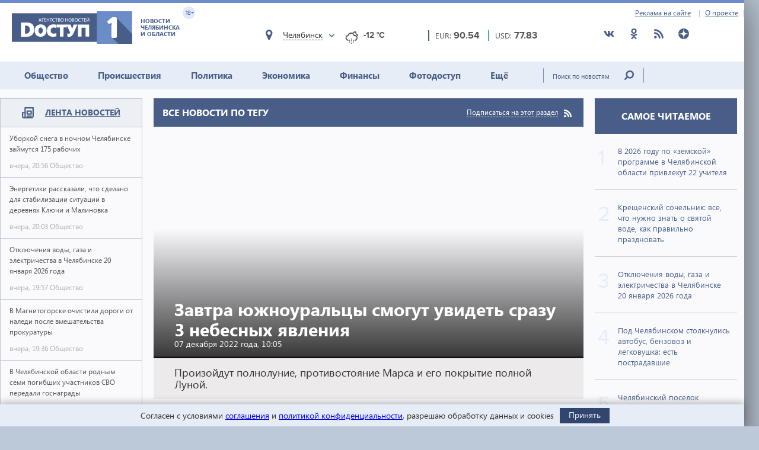

--- FILE ---
content_type: text/html; charset=utf-8
request_url: https://dostup1.ru/tags/%D0%BF%D0%BB%D0%B0%D0%BD%D0%B5%D1%82%D0%B0%D1%80%D0%B8%D0%B9
body_size: 14384
content:
<!DOCTYPE html>

<html lang="ru">
<head>
	<meta charset="utf-8">
	<title>ПЛАНЕТАРИЙ - Все новости по тегу - Доступ</title>
	<meta name="description" content="Оперативные новости Челябинска и Челябинской области. Интервью, комментарии, главные события, лента новостей: политика, экономика, спорт, медицина, происшествия. Видео, фото, инфографика, комментарии" />


	<meta name="viewport" content="width=device-width" />
	<meta name="keywords" content="" />
	<meta name="cmsmagazine" content="58cb5532cee0b8146d9e940d76336573" />
	<link rel="shortcut icon" type="image/x-icon" href="/i/favicon.svg" />
	<link rel="alternate" type="application/rss+xml" title="RSS" href="/rss/" />

	<link rel="stylesheet" href="https://jquery-ui-bootstrap.github.io/jquery-ui-bootstrap/css/custom-theme/jquery-ui-1.10.3.custom.css">
	<link rel="stylesheet" href="/assets/libs/lightbox2/2.10.0/css/lightbox.min.css">
	<link rel="stylesheet" href="/assets/css/style.css?1766423070">

	<script src="https://code.jquery.com/jquery-3.2.1.min.js" integrity="sha256-hwg4gsxgFZhOsEEamdOYGBf13FyQuiTwlAQgxVSNgt4=" crossorigin="anonymous"></script>
	<script src="/assets/js/poll.min.js?1589409920"></script>
			
	<script type="text/javascript">var OA_source = "tags";</script>
	<script type="text/javascript" src="//ox.dostup1.ru/www/delivery/spcjs.php?id=4"></script>
	<script type="text/javascript" src="//vk.com/js/api/openapi.js?79"></script>
	<script src="https://www.google.com/recaptcha/api.js?onload=onloadCallback&render=explicit" async defer></script>
	<script src="https://cdn.adfinity.pro/code/dostup1.ru/adfinity.js" async></script>

	<!-- Yandex.RTB -->
	<script>window.yaContextCb=window.yaContextCb||[]</script>
	<script src="https://yandex.ru/ads/system/context.js" async></script>
	<!-- /Yandex.RTB -->
</head>
<body>
<noindex><div style="display:none; height:0">
	<!--LiveInternet counter--><script type="text/javascript">
	new Image().src = "//counter.yadro.ru/hit?r"+
	escape(document.referrer)+((typeof(screen)=="undefined")?"":
	";s"+screen.width+"*"+screen.height+"*"+(screen.colorDepth?
	screen.colorDepth:screen.pixelDepth))+";u"+escape(document.URL)+
	";h"+escape(document.title.substring(0,150))+
	";"+Math.random();</script><!--/LiveInternet-->
</div></noindex>    <div class="left-screen">
        <div class="top-banner noprint"><script type="text/javascript">OA_show(30);</script></div>
        <header>
            <div class="row-top">
				<div class="header__top">
					<a href="/about/adv/">Реклама на сайте</a>
					<a href="/about/info/">О проекте</a>
					                    
				</div>
			</div>
            
            <div class="row-bottom">
            <a href="/" class="header__logo">
					<img src="/assets/img/main-logo.png" alt="Логотип">
					<dvi class="text">
						Новости Челябинска и области
					</dvi>
					<span class="age">
						18+
					</span>
				</a>
				
				<div class="weather">
                    <div class="weather__city">
						<i class="weather__mark fa-location"></i>
                        <div class="weather__city-current"></div>
						<div class="weather__dropdown">
							<input class="weather__dropdown-filter" type="text" placeholder="Найти&hellip;">
						</div>
                    </div>
                    <div class="weather__forecast">
                        <span class="weather__forecast-icon"></span>
                        <span class="weather__forecast-temperature"></span>
                    </div>
				</div>
          
                <div class="courses">
					<div class="eur">
						<div class="row">
							<span class="name">EUR: </span>
							<span class="value"></span>							
						</div>
						
					</div>
					<div class="usd">
						<div class="row">
							<span class="name">USD: </span>
							<span class="value"></span>							
						</div>
						
					</div>
				</div> <!-- courses -->
                
                <div class="soc">
					<ul>
						<li><a href="https://vk.com/dostup1" target="_blank" rel="nofollow"><svg class="header__icon"><use xlink:href="/assets/svg/sprite.svg#vkontakte"></use></svg></a></li>
						<li><a href="https://www.odnoklassniki.ru/dostup1" target="_blank" rel="nofollow"><svg class="header__icon"><use xlink:href="/assets/svg/sprite.svg#odnoklassniki"></use></svg></a></li>
						<li><a href="/rss/" target="_blank"><svg class="header__icon"><use xlink:href="/assets/svg/sprite.svg#rss"></use></svg></a></li>
						<li><a href="https://zen.yandex.ru/dostup1.ru" target="_blank" rel="nofollow"><svg class="header__icon"><use xlink:href="/assets/svg/sprite.svg#yandex-zen-round"></use></svg></a></li>
					</ul>
				</div>
                
            </div> <!-- row-bottom -->
            
            
            <div class="header-menu">
				<ul class="header-menu__nav">
                                            <li class="nav__item ">
							<a href="/society/">Общество</a>
							                        </li>
                                            <li class="nav__item ">
							<a href="/accident/">Происшествия</a>
							                        </li>
                                            <li class="nav__item ">
							<a href="/politics/">Политика</a>
							                        </li>
                                            <li class="nav__item ">
							<a href="/economics/">Экономика</a>
							                        </li>
                                            <li class="nav__item ">
							<a href="/finance/">Финансы</a>
							                        </li>
                                            <li class="nav__item ">
							<a href="/photo/">Фотодоступ</a>
							                        </li>
                                            <li class="nav__item ">
							<a href="/medicine/">Ещё</a>
															<ul class="sub-menu">
																		<li><a href="/medicine/">Медицина</a></li>
																		<li><a href="/interview/">Интервью</a></li>
																		
								</ul>
							                        </li>
                    				</ul>
				<form action="/search/" method="get">
					<input type="text" name="text" placeholder="Поиск по новостям" class="text">
					<input type="submit" value="" class="btn">
				</form>
                
			</div> <!-- header menu -->
            
        </header>

<main class="page">
<div class="main-container">
<div class="main-content">

<section class="left-feed">    
    <div class="title">
        <img src="/assets/svg/feed-i.svg" alt="">
        <span><a href="/archive/2026/01/20/">Лента новостей</a></span>
    </div>
    <div class="content"><a href="/society/Uborkoy-snega-v-nochnom-Chelyabinske-zaymutsya-175-rabochih_200834.html" class="feed__item">
    <span class="name"> Уборкой снега в ночном Челябинске займутся 175 рабочих 
            </span>
    <div class="date">
        <span class="time">вчера, 20:56</span>
        <span class="categoty">Общество</span>
    </div>
</a>
                            
<a href="/society/Energetiki-rasskazali-chto-sdelano-dlya-stabilizatsii-situatsii-v-derevnyah-Klyuchi-i-Malinovka_200833.html" class="feed__item">
    <span class="name"> Энергетики рассказали, что сделано для стабилизации ситуации в деревнях Ключи и Малиновка 
            </span>
    <div class="date">
        <span class="time">вчера, 20:03</span>
        <span class="categoty">Общество</span>
    </div>
</a>
                            
<a href="/society/Otklyucheniya-vody-gaza-i-elektrichestva-v-Chelyabinske-20-yanvarya-2026-goda_200832.html" class="feed__item">
    <span class="name"> Отключения воды, газа и электричества в Челябинске 20 января 2026 года 
            </span>
    <div class="date">
        <span class="time">вчера, 19:57</span>
        <span class="categoty">Общество</span>
    </div>
</a>
                            
<div class="zone_54 banner_inactive noprint">
    <script type="text/javascript">OA_show(54);</script><script>$(document).ready(function() { checkZone( "54" );  });</script></div>
<a href="/society/V-Magnitogorske-ochistili-dorogi-ot-naledi-posle-vmeshatelstva-prokuratury_200831.html" class="feed__item">
    <span class="name"> В Магнитогорске очистили дороги от наледи после вмешательства прокуратуры 
            </span>
    <div class="date">
        <span class="time">вчера, 19:36</span>
        <span class="categoty">Общество</span>
    </div>
</a>
                            
<a href="/society/V-Chelyabinskoy-oblasti-rodnym-semipogibshih-uchastnikov-SVO-peredali-gosnagrady_200830.html" class="feed__item">
    <span class="name"> В Челябинской области родным семи погибших участников СВО передали госнаграды 
            </span>
    <div class="date">
        <span class="time">вчера, 18:58</span>
        <span class="categoty">Общество</span>
    </div>
</a>
                            
<a href="/society/Bolee-140-tys-litrov-palenogo-alkogolya-izyali-na-Yuzhnom-Urale-v-2025-godu_200829.html" class="feed__item">
    <span class="name"> Более 140 тыс. литров паленого алкоголя изъяли на Южном Урале в 2025 году 
            </span>
    <div class="date">
        <span class="time">вчера, 18:56</span>
        <span class="categoty">Общество</span>
    </div>
</a>
                            
<a href="/society/V-Chelyabinskoy-oblasti-startovala-zimnyaya-perepis-dikih-zhivotnyh_200828.html" class="feed__item">
    <span class="name"> В Челябинской области стартовала зимняя «перепись» диких животных 
            </span>
    <div class="date">
        <span class="time">вчера, 18:51</span>
        <span class="categoty">Общество</span>
    </div>
</a>
                            
<a href="/society/Lishennyy-prav-za-pyanuyu-ezdu-chelyabinets-vnov-popalsya-netrezvym_200823.html" class="feed__item">
    <span class="name"> Лишенный прав за пьяную езду челябинец вновь попался нетрезвым 
            </span>
    <div class="date">
        <span class="time">вчера, 18:24</span>
        <span class="categoty">Общество</span>
    </div>
</a>
                            
<a href="/accident/Minzdrav-Yuzhnogo-Urala-rasskazal-o-sostoyanii-postradavshih-v-DTP-s-uchastiem-avtobusa_200817.html" class="feed__item">
    <span class="name"> Минздрав Южного Урала рассказал о состоянии пострадавших в ДТП с участием автобуса 
            </span>
    <div class="date">
        <span class="time">вчера, 17:28</span>
        <span class="categoty">Происшествия</span>
    </div>
</a>
                            
<a href="/society/Ex-direktor-hokkeynoy-shkoly-Chelyabinska-osuzhden-za-poddelnyy-diplom_200816.html" class="feed__item">
    <span class="name"> Экс-директор хоккейной школы Челябинска осужден за поддельный диплом 
            </span>
    <div class="date">
        <span class="time">вчера, 17:15</span>
        <span class="categoty">Общество</span>
    </div>
</a>
                            
<a href="/society/Probki-v-Chelyabinske-dostigli-8-ballov-iz-za-prodolzhitelnogo-snegopada_200815.html" class="feed__item">
    <span class="name"> Пробки в Челябинске достигли 8 баллов из-за продолжительного снегопада 
            </span>
    <div class="date">
        <span class="time">вчера, 17:03</span>
        <span class="categoty">Общество</span>
    </div>
</a>
                            
<a href="/society/Chelyabinskiy-poselok-Churilovo-na-sutki-ostanetsya-bez-vody_200814.html" class="feed__item">
    <span class="name"> Челябинский поселок Чурилово на сутки останется без воды 
            </span>
    <div class="date">
        <span class="time">вчера, 16:55</span>
        <span class="categoty">Общество</span>
    </div>
</a>
                            
<a href="/society/Zhitelnitsu-Chelyabinskoy-oblasti-osudyat-za-DTP-kotoroe-ustroil-ee-11-letniy-syn_200813.html" class="feed__item">
    <span class="name"> Жительницу Челябинской области осудят за ДТП, которое устроил ее 11-летний сын 
            </span>
    <div class="date">
        <span class="time">вчера, 16:49</span>
        <span class="categoty">Общество</span>
    </div>
</a>
                            
<a href="/economics/Dva-investora-poluchili-status-pervyh-rezidentov-OEZ-Yuzhnouralskaya_200812.html" class="feed__item">
    <span class="name"> Два инвестора получили статус первых резидентов ОЭЗ «Южноуральская» 
            </span>
    <div class="date">
        <span class="time">вчера, 16:33</span>
        <span class="categoty">Экономика</span>
    </div>
</a>
                            
<a href="/society/Metallurg-vyrval-pobedu-u-Amura-i-prodlil-pobednuyu-seriyu-do-8-matchey_200811.html" class="feed__item">
    <span class="name"> «Металлург» вырвал победу у «Амура» и продлил победную серию до 8 матчей 
            </span>
    <div class="date">
        <span class="time">вчера, 16:23</span>
        <span class="categoty">Общество</span>
    </div>
</a>
                            
<a href="/society/Na-105-m-godu-ushla-iz-zhizni-stareyshaya-zhitelnitsa-Chelyabinskoy-oblasti_200809.html" class="feed__item">
    <span class="name"> На 105-м году ушла из жизни старейшая жительница Челябинской области 
            </span>
    <div class="date">
        <span class="time">вчера, 16:03</span>
        <span class="categoty">Общество</span>
    </div>
</a>
                            
<a href="/society/Molodoy-zhitel-Chelyabinskoy-oblasti-zaderzhan-za-prizyvy-k-terrorizmu_200808.html" class="feed__item">
    <span class="name"> Молодой житель Челябинской области задержан за призывы к терроризму 
        <span class="b-icon b-icon_video"></span>    </span>
    <div class="date">
        <span class="time">вчера, 15:53</span>
        <span class="categoty">Общество</span>
    </div>
</a>
                            
<a href="/society/Sud-zanovo-rassmotrit-delo-zhitelya-Chelyabinska-kupivshego-neispravnyy-avtomobil-za-6-mln_200807.html" class="feed__item">
    <span class="name"> Суд заново рассмотрит дело жителя Челябинска, купившего неисправный автомобиль за 6 млн 
            </span>
    <div class="date">
        <span class="time">вчера, 15:43</span>
        <span class="categoty">Общество</span>
    </div>
</a>
                            
<a href="/society/Posle-kommunalnoy-avarii-s-postradavshim-v-Chelyabinske-zaveli-ugolovnoe-delo_200806.html" class="feed__item">
    <span class="name"> После коммунальной аварии с пострадавшим в Челябинске завели уголовное дело 
            </span>
    <div class="date">
        <span class="time">вчера, 15:34</span>
        <span class="categoty">Общество</span>
    </div>
</a>
                            
<a href="/society/Rezhim-chernogo-neba-v-Chelyabinskoy-oblasti-prodlen-do-kontsa-rabochey-nedeli_200805.html" class="feed__item">
    <span class="name"><span style="color:red">ВНИМАНИЕ.</span> Режим «черного неба» в Челябинской области продлен до конца рабочей недели 
            </span>
    <div class="date">
        <span class="time">вчера, 15:27</span>
        <span class="categoty">Общество</span>
    </div>
</a>
                            
<a href="/society/V-Chelyabinskoy-oblasti-v-2025-m-prinyato-svyshe-12-tys-resheniy-o-vydvorenii-nelegalov_200804.html" class="feed__item">
    <span class="name"> В Челябинской области в 2025-м принято свыше 1,2 тыс. решений о выдворении нелегалов 
            </span>
    <div class="date">
        <span class="time">вчера, 15:19</span>
        <span class="categoty">Общество</span>
    </div>
</a>
                            
<a href="/accident/Chelyabinskaya-pensionerka-edva-ne-lishilas-25-mln-uchastvuya-v-sekretnom-rassledovanii_200803.html" class="feed__item">
    <span class="name"> Челябинская пенсионерка едва не лишилась 2,5 млн, участвуя в «секретном расследовании» 
            </span>
    <div class="date">
        <span class="time">вчера, 15:12</span>
        <span class="categoty">Происшествия</span>
    </div>
</a>
                            
<a href="/society/Chelyabinskaya-GAI-initsiirovala-proverku-perevozchika-po-marshrutu--22_200802.html" class="feed__item">
    <span class="name"> Челябинская ГАИ инициировала проверку перевозчика по маршруту № 22 
            </span>
    <div class="date">
        <span class="time">вчера, 14:57</span>
        <span class="categoty">Общество</span>
    </div>
</a>
                            
<a href="/society/Treskuchie-kreschenskie-morozy-nagryanut-v-Chelyabinskuyu-oblast_200801.html" class="feed__item">
    <span class="name"> Трескучие крещенские морозы нагрянут в Челябинскую область 
            </span>
    <div class="date">
        <span class="time">вчера, 14:42</span>
        <span class="categoty">Общество</span>
    </div>
</a>
                            
<a href="/society/Ugolovnoe-delo-zaveli-v-Chelyabinskoy-oblasti-posle-DTP-s-14-postradavshimi_200800.html" class="feed__item">
    <span class="name"> Уголовное дело завели в Челябинской области после ДТП с 14 пострадавшими 
            </span>
    <div class="date">
        <span class="time">вчера, 14:24</span>
        <span class="categoty">Общество</span>
    </div>
</a>
                            
<a href="/society/Troe-detey-est-v-spiske-iz-14-postradavshih-v-DTP-s-avtobusom-v-Chelyabinskoy-oblasti_200799.html" class="feed__item">
    <span class="name"> Трое детей есть в списке из 14 пострадавших в ДТП с автобусом в Челябинской области 
        <span class="b-icon b-icon_video"></span>    </span>
    <div class="date">
        <span class="time">вчера, 14:21</span>
        <span class="categoty">Общество</span>
    </div>
</a>
                            
<a href="/accident/Po-krayney-mere-14-chelovek-postradali-v-DTP-s-uchastiem-avtobusa-pod-Chelyabinskom_200798.html" class="feed__item">
    <span class="name"> По крайней мере 14 человек пострадали в ДТП с участием автобуса под Челябинском 
            </span>
    <div class="date">
        <span class="time">вчера, 14:04</span>
        <span class="categoty">Происшествия</span>
    </div>
</a>
                            
<a href="/economics/Chelyabinskuyu-kompaniyu-na-dva-goda-vnesli-v-chernyy-spisok-antimonopolnoy-sluzhby_200797.html" class="feed__item">
    <span class="name"> Челябинскую компанию на два года внесли в «черный список» антимонопольной службы 
            </span>
    <div class="date">
        <span class="time">вчера, 13:52</span>
        <span class="categoty">Экономика</span>
    </div>
</a>
                            
<a href="/society/Irina-Texler-trogatelno-pozdravila-supruga-s-dnem-rozhdeniya_200796.html" class="feed__item">
    <span class="name"> Ирина Текслер трогательно поздравила супруга с днем рождения 
            </span>
    <div class="date">
        <span class="time">вчера, 13:40</span>
        <span class="categoty">Общество</span>
    </div>
</a>
                            
<a href="/society/Kreschenskie-bogosluzheniya-v-Chelyabinskoy-oblasti-posetili-svyshe-25-tys-chelovek_200795.html" class="feed__item">
    <span class="name"> Крещенские богослужения в Челябинской области посетили свыше 25 тыс. человек 
            </span>
    <div class="date">
        <span class="time">вчера, 13:32</span>
        <span class="categoty">Общество</span>
    </div>
</a>
                            
<a href="/society/Sinoptiki-opublikovali-prognoz-dlya-Chelyabinskoy-oblasti-na-20-yanvarya_200794.html" class="feed__item">
    <span class="name"> Синоптики опубликовали прогноз для Челябинской области на 20 января 
            </span>
    <div class="date">
        <span class="time">вчера, 13:19</span>
        <span class="categoty">Общество</span>
    </div>
</a>
                            
<a href="/accident/V-Chelyabinske-79-letnyaya-zhenschina-vyzhila-upav-v-pyatimetrovyypogreb_200793.html" class="feed__item">
    <span class="name"> В Челябинске 79-летняя женщина выжила, упав в пятиметровый погреб 
            </span>
    <div class="date">
        <span class="time">вчера, 13:11</span>
        <span class="categoty">Происшествия</span>
    </div>
</a>
                            
<a href="/society/Rezkoe-poholodanie-ozhidaetsya-v-Chelyabinskoy-oblasti-s-21-po-26-yanvarya_200792.html" class="feed__item">
    <span class="name"> Резкое похолодание ожидается в Челябинской области с 21 по 26 января 
            </span>
    <div class="date">
        <span class="time">вчера, 12:51</span>
        <span class="categoty">Общество</span>
    </div>
</a>
                            
<a href="/society/Nachat-s-nulya-Bilayn-sdelal-besplatnym-Chistyy-nomer_200791.html?erid=2VSb5wMC6jK" class="feed__item">
    <span class="name"> Начать с нуля: Билайн сделал бесплатным «Чистый номер» 
            </span>
    <div class="date">
        <span class="time">вчера, 12:35</span>
        <span class="categoty">Общество</span>
    </div>
</a>
                            
<a href="/society/V-Chelyabinske-oglashen-prigovor-po-delu-ob-uscherbe-na-31-mln-pri-restavratsii-teatra_200790.html" class="feed__item">
    <span class="name"> В Челябинске оглашен приговор по делу об ущербе на 31 млн при реставрации театра 
            </span>
    <div class="date">
        <span class="time">вчера, 12:34</span>
        <span class="categoty">Общество</span>
    </div>
</a>
                            
<a href="/society/Cherez-Chelyabinskuyu-oblast-ne-propustili-20-tonn-kitayskiy-mandarinov_200789.html" class="feed__item">
    <span class="name"> Через Челябинскую область не пропустили 20 тонн китайский мандаринов 
            </span>
    <div class="date">
        <span class="time">вчера, 12:17</span>
        <span class="categoty">Общество</span>
    </div>
</a>
                            
<a href="/accident/Pod-Chelyabinskom-stolknulisavtobus-benzovoz-legkovushka-est-postradavshie_200788.html" class="feed__item">
    <span class="name"> Под Челябинском столкнулись автобус, бензовоз и легковушка: есть пострадавшие 
            </span>
    <div class="date">
        <span class="time">вчера, 11:38</span>
        <span class="categoty">Происшествия</span>
    </div>
</a>
                            
<a href="/society/V-Chelyabinske-raskryta-seriya-ubiystv-zhenschin-sovershennyh-bolee-18-let-nazad_200787.html" class="feed__item">
    <span class="name"> В Челябинске раскрыта серия убийств женщин, совершенных около 20 лет назад 
        <span class="b-icon b-icon_video"></span>    </span>
    <div class="date">
        <span class="time">вчера, 11:16</span>
        <span class="categoty">Общество</span>
    </div>
</a>
                            
<a href="/society/Polovina-sotsuchrezhdeniy-Yuzhnogo-Urala-v-2025-m-poluchala-nekachestvennye-produkty-pitaniya_200786.html" class="feed__item">
    <span class="name"> Половина соцучреждений Южного Урала в 2025-м получала некачественные продукты питания 
            </span>
    <div class="date">
        <span class="time">вчера, 11:02</span>
        <span class="categoty">Общество</span>
    </div>
</a>
                            
<a href="/society/V-2026-godu-po-zemskoy-programme-v-Chelyabinskoy-oblasti-privlekut-22-uchitelya_200785.html" class="feed__item">
    <span class="name"> В 2026 году по «земской» программе в Челябинской области привлекут 22 учителя 
            </span>
    <div class="date">
        <span class="time">вчера, 10:45</span>
        <span class="categoty">Общество</span>
    </div>
</a>
                            
</div><!-- content --></section> <!-- left feed -->

<section class="middle-content">
    
    
    
<div class='tpl-block-1006'><div class="tpl-block-list tpl-component-64 tpl-template-256" id="nc-block-e5ee751e4ac4ebcea714b976e3a2256b"><div class="tpl-anchor" id="tags"></div>

    <div class="inner-top-news">
        <div class="title title__blue">
            <h2>Все новости по тегу</h2>
            <a href="/rss/" class="rss"><span>Подписаться на этот раздел</span><img src="/assets/img/rss.png" alt=""></a>
        </div>
    
 

    
     
        <!-- большой блок -->
        <div class="inner-big-news">
            <a href="/society/Zavtra-yuzhnouraltsy-smogut-uvidet-srazu-3-nebesnyh-yavleniya_156877.html" class="link">
                                <div class="text">
                    <h1 class="title"><span>Завтра южноуральцы смогут увидеть сразу 3 небесных явления</span></h1>
                    <time class="date" datetime="2022-12-07T10:05:53+05:00">07 декабря 2022 года, 10:05</time>
                </div>
            </a>
            <div class="text-bottom">Произойдут полнолуние, противостояние Марса и его покрытие полной Луной.</div>
        </div><!-- .inner-big-news -->
     
 

    
                        <!-- блок из трех новостей -->
            <div class="row">
                    <a href="/society/Rossiyane-mogut-nablyudat-odin-iz-yarchayshih-meteornyh-potokov-oseni_131679.html" class="middle-news">
                                <h2><span>Россияне могут наблюдать один из ярчайших метеорных потоков осени</span></h2>
                <p>Условия наблюдения Леонид в 2020 году благоприятные.</p>
                <time class="date" datetime="2020-11-16T09:42:01+05:00">16 ноября 2020 года, 09:42</time>
            </a>
             
 

    
                        <a href="/society/Parad-planet-nachnetsya-4-iyulya_127907.html" class="middle-news">
                                <h2><span>Парад планет начнется 4 июля</span></h2>
                <p>Парад продлится до середины августа и будет виден невооруженным глазом.</p>
                <time class="date" datetime="2020-07-04T20:45:00+05:00">04 июля 2020 года, 20:45</time>
            </a>
             
 

    
                        <a href="/society/Polutenevoe-zatmenie-Luny-ozhidaetsya-5-iyunya_127034.html" class="middle-news">
                                <h2><span>Полутеневое затмение Луны ожидается 5 июня</span></h2>
                <p>Полутеневое затмение Луны начнется в 20.46 по московскому времени.</p>
                <time class="date" datetime="2020-06-03T14:42:21+05:00">03 июня 2020 года, 14:42</time>
            </a>
                    </div><!-- /.row блок из трех новостей -->
             

     
        <!-- остальные новости -->
        <div class="main-news-group__banner noprint"><script type="text/javascript">OA_show(49);</script></div>
        <div class="all-news">
            <div class="title title__blue"><h2><span>Все новости раздела</span></h2></div>
    
            <div class="row">
    
    <a href="/society/Pik-zvezdopada-Mayskih-Akvarid-mozhno-nablyudat-v-noch-na-5-maya_126225.html" class="small-news">
                    <img data-size="170x120" src="/netcat_files/83/34/akvaridy1_thumb3.jpg" alt="">
                <p>Пик звездопада Майских Акварид можно наблюдать в ночь на 5 мая</p>
        <time class="date" datetime="2020-05-04T18:04:55+05:00">04 мая 2020 года, 18:04</time>
    </a>
            
            
        

    
    
    <a href="/society/Yuzhnouraltsy-smogut-uvidet-pervyy-vesenniy-zvezdopad--Liridy_125747.html" class="small-news">
                    <img data-size="170x120" src="/netcat_files/83/34/liridy_thumb3.jpg" alt="">
                <p>Южноуральцы смогут увидеть первый весенний звездопад – Лириды</p>
        <time class="date" datetime="2020-04-16T09:21:23+05:00">16 апреля 2020 года, 09:21</time>
    </a>
            
            
        

    
    
    <a href="/society/Den-vesennego-ravnodenstviya-primety-i-traditsii_124957.html" class="small-news">
                    <img data-size="170x120" src="/netcat_files/83/34/ravnodenstvie_thumb3.jpg" alt="">
                <p>День весеннего равноденствия: приметы и традиции</p>
        <time class="date" datetime="2020-03-19T19:36:20+05:00">19 марта 2020 года, 19:36</time>
    </a>
            
            
        

    
    
    <a href="/society/Astronomy-rasskazali-kak-uvidet-zatmenie-Luny-10-yanvarya_123153.html" class="small-news">
                    <img data-size="170x120" src="/netcat_files/83/34/lunnoe_zatmenie_planetariy_thumb3.jpg" alt="">
                <p>Астрономы рассказали, как увидеть затмение Луны 10 января</p>
        <time class="date" datetime="2020-01-10T13:50:04+05:00">10 января 2020 года, 13:50</time>
    </a>
            
            </div><!-- /.row -->
            
        

    
            <div class="row">
    
    <a href="/society/Pervoe-lunnoe-zatmenie-2020-goda-chto-mozhno-i-chto-nelzya-delat_123105.html" class="small-news">
                    <img data-size="170x120" src="/netcat_files/83/34/luna_dostup_thumb3_0.jpg" alt="">
                <p>Первое лунное затмение 2020 года: что можно и что нельзя делать</p>
        <time class="date" datetime="2020-01-09T10:35:40+05:00">09 января 2020 года, 10:35</time>
    </a>
            
            
        

    
    
    <a href="/society/Solntse-maximalno-priblizitsya-k-Zemle_123071.html" class="small-news">
                    <img data-size="170x120" src="/netcat_files/83/34/solntse_planetariy_thumb3.jpg" alt="">
                <p>Солнце максимально приблизится к Земле</p>
        <time class="date" datetime="2020-01-05T13:38:00+05:00">05 января 2020 года, 13:38</time>
    </a>
            
            
        

    
    
    <a href="/society/Top-5-astronomicheskih-sobytiy-2020-goda_123011.html" class="small-news">
                    <img data-size="170x120" src="/netcat_files/83/34/zatmenie_thumb3_0.jpg" alt="">
                <p>Топ-5 ожидаемых астрономических событий 2020 года</p>
        <time class="date" datetime="2019-12-31T10:39:18+05:00">31 декабря 2019 года, 10:39</time>
    </a>
            
            
        

    
    
    <a href="/society/Yuzhnouraltsy-uvidyat-krasiveyshiy-zvezdnyy-dozhd-v-pervye-dni-avgusta_118661.html" class="small-news">
                    <img data-size="170x120" src="/netcat_files/83/34/cf8127d63075e26598341d381948f29d_thumb3.png" alt="">
                <p>Южноуральцы увидят красивейший «звездный дождь» в первые дни августа</p>
        <time class="date" datetime="2019-08-01T14:02:57+05:00">01 августа 2019 года, 14:02</time>
    </a>
            
            </div><!-- /.row -->
            
        



</div><!-- .inner-top-news -->

</div></div></section> <!-- middle-content -->

<section class="right-content">
        
    <!-- БАННЕР -->
    <div class="zone_1 banner_inactive noprint">
        <script type="text/javascript">OA_show(1);</script><script>$(document).ready(function() { checkZone( "1" );  });</script>    </div>
    <div class="zone_39 banner_inactive noprint">
        <script type="text/javascript">OA_show(39);</script><script>$(document).ready(function() { checkZone( "39" );  });</script>    </div>
    
    <div class="right__most-read">
                <a href="#" class="title"><span>Самое читаемое</span></a><a href="/society/V-2026-godu-po-zemskoy-programme-v-Chelyabinskoy-oblasti-privlekut-22-uchitelya_200785.html" class="most-read__item">
								<div class="num">1</div>
								<span>
									В 2026 году по «земской» программе в Челябинской области привлекут 22 учителя								</span>
							</a>
<a href="/society/Kreschenskiy-sochelnikvse-chto-nuzhno-znat-o-svyatoy-vode-kak-pravilno-prazdnovat_200756.html" class="most-read__item">
								<div class="num">2</div>
								<span>
									Крещенский сочельник: все, что нужно знать о святой воде, как правильно праздновать								</span>
							</a>
<a href="/society/Otklyucheniya-vody-gaza-i-elektrichestva-v-Chelyabinske-20-yanvarya-2026-goda_200832.html" class="most-read__item">
								<div class="num">3</div>
								<span>
									Отключения воды, газа и электричества в Челябинске 20 января 2026 года								</span>
							</a>
<a href="/accident/Pod-Chelyabinskom-stolknulisavtobus-benzovoz-legkovushka-est-postradavshie_200788.html" class="most-read__item">
								<div class="num">4</div>
								<span>
									Под Челябинском столкнулись автобус, бензовоз и легковушка: есть пострадавшие								</span>
							</a>
<a href="/society/Chelyabinskiy-poselok-Churilovo-na-sutki-ostanetsya-bez-vody_200814.html" class="most-read__item">
								<div class="num">5</div>
								<span>
									Челябинский поселок Чурилово на сутки останется без воды								</span>
							</a>
    </div>
    <div class="zone_32 banner_inactive noprint">
        <script type="text/javascript">OA_show(32);</script><script>$(document).ready(function() { checkZone( "32" );  });</script>    </div>

    <div id="date_range"></div>

    <div class="zone_13 banner_inactive noprint">
        <script type="text/javascript">OA_show(13);</script><script>$(document).ready(function() { checkZone( "13" );  });</script>    </div>

    <div class="right__interview poll_box">
        <div class="title"><span>Опрос</span></div>
                    
    </div> 

    <div class="right__vk">
        <noindex>
				<div id="vk_groups" class="b-sblock"></div>
				<script type="text/javascript">
					let vk_grp_loaded = false;
					let vk_grp_box = document.getElementById("vk_groups");
					window.addEventListener("scroll", function() {
						if (vk_grp_loaded === false) {
							// Check visibility & Lazy-loading
							if (vk_grp_box.offsetTop && document.documentElement.scrollTop + window.innerHeight >= vk_grp_box.offsetTop) {
								vk_grp_loaded = true;
								setTimeout(() => {                    
									let script = document.createElement("script");
									script.src = "https://vk.com/js/api/openapi.js?168";
									vk_grp_box.after(script);    
									script.onload = function() {
										VK.Widgets.Group("vk_groups", {mode: 0, width: "240", height: "290"}, 39967965);
									}
								}, 0);
							}
						}
					});
				</script></noindex>    </div>
    <div class="zone_11 banner_inactive noprint">
        <script type="text/javascript">OA_show(11);</script><script>$(document).ready(function() { checkZone( "11" );  });</script>    </div>
    <div class="right__ok">
        <noindex><div id="ok_group_widget"></div><script>!function(e,f,b,a){var c=e.createElement("script");c.src="//connect.ok.ru/connect.js";c.onload=c.onreadystatechange=function(){if(!this.readyState||this.readyState=="loaded"||this.readyState=="complete"){if(!this.executed){this.executed=true;setTimeout(function(){OK.CONNECT.insertGroupWidget(f,b,a)},0)}}};e.documentElement.appendChild(c)}(document,"ok_group_widget","51859594543307","{width:240,height:335}");</script></noindex>    </div>
    
    <!-- баннер -->
    <div class="zone_44 banner_inactive noprint">
        <script type="text/javascript">OA_show(44);</script><script>$(document).ready(function() { checkZone( "44" );  });</script>    </div>
    <div class="noprint">
        <script type="text/javascript">OA_show(14);</script>    </div>
</section> <!-- right-content -->




</div> <!-- main-content -->
</div> <!-- main-container -->
</main>
<footer class="footer">
				<div class="footer__left">
					<div class="left__text">
						<span class="bold">© 2008–2026 Агентство новостей «Доступ».</span>
						<span>
							Новости Челябинска 
							и Челябинской области.
							При полном или частичном 
							использовании материалов гиперссылка 
							на <a href="/">АН «Доступ»</a> обязательна.
							Редакция не несет ответственности 
							за достоверность информации, 
							опубликованной в рекламных 
							объявлениях.
						</span>
						<a href="/russia/" class="left__text-btn-link">Статьи</a>
					</div>
				</div>
				<div class="right__navs">
					<nav class="footer__nav">
						<div class="title">Агентство новостей «Доступ»</div>
						<div class="row">
							<a href="/about/info/"><span>О проекте</span></a>
							<a href="/about/adv/"><span class="red">Реклама на сайте</span></a>
														<a href="/about/contacts/"><span>Контакты редакции</span></a>
							<a href="/about/privacy/"><span>Политика конфиденциальности</span></a>
							<a href="/about/privacy/personal-data-processing.html"><span>Согласие на обработку персональных данных</span></a>
						</div>
					</nav>
					<nav class="footer__nav">
						<div class="title">Разделы</div>
						<div class="row">
                            
                            <div class="clm">
                                                            <a href="/society/"><span>Общество</span></a>
                                                            <a href="/interview/"><span>Интервью</span></a>
                                                            <a href="/tags/%D0%98%D0%BD%D1%84%D0%BE%D0%B3%D1%80%D0%B0%D1%84%D0%B8%D0%BA%D0%B0"><span>Инфографика</span></a>
                                                            <a href="/politics/"><span>Политика</span></a>
                                                            <a href="/accident/"><span>Проиcшествия</span></a>
                                                            <a href="/finance/"><span>Финансы</span></a>
                                                            <a href="/economics/"><span>Экономика</span></a>
                                                            <a href="/medicine/"><span>Медицина</span></a>
                                                        </div>
							
							<div class="clm">
								<a href="/photo/"><span>Фотодоступ</span></a>
								<a href="/video/"><span>Видео</span></a>
								<a href="/partners/"><span>Новости компаний</span></a>
															</div>
						</div>
					</nav>
					<nav class="footer__nav">
						<div class="title">Присоединяйтесь</div>
						<div class="soc">
							<a href="https://vk.com/dostup1" target="_blank" rel="nofollow">
								<svg class="footer__icon icon-vkontakte"><use xlink:href="/assets/svg/sprite.svg#vkontakte"></use></svg>
								<span>Вконтакте</span>
							</a>
							<a href="https://www.odnoklassniki.ru/dostup1" target="_blank" rel="nofollow">
								<svg class="footer__icon icon-odnoklassniki"><use xlink:href="/assets/svg/sprite.svg#odnoklassniki"></use></svg>
								<span>Одноклассники</span>
							</a>
							<a href="/rss/" target="_blank">
								<svg class="footer__icon icon-rss"><use xlink:href="/assets/svg/sprite.svg#rss"></use></svg>
								<span>RSS</span>
							</a>
							<a href="https://zen.yandex.ru/dostup1.ru" target="_blank" rel="nofollow">
								<svg class="footer__icon icon-zen"><use xlink:href="/assets/svg/sprite.svg#yandex-zen-round"></use></svg>
								<span>Дзен</span>
							</a>
						</div>

						<form action="#" method="#" id="subs" >
							<input type="submit" class="title" value="Подписаться на новости">
							<input type="text" placeholder="Рассылка по почте">
						</form>
                       
					</nav>
                    <div class="container-stats">
                         <noindex>
<!--LiveInternet logo--><a href="//www.liveinternet.ru/click"
target="_blank" rel="nofollow"><img src="//counter.yadro.ru/logo?18.6" title="LiveInternet: показано число просмотров за 24 часа, посетителей за 24 часа и за сегодня"
alt="" border="0" width="88" height="31"/></a><!--/LiveInternet-->
</noindex>                    </div>
				</div>
			</footer>
            
            </div>
 
 		<div class="right-screen">
 			
 		</div>
        
        <div class="modal-news">
 			<div class='tpl-block-1000'><div class="tpl-block-list tpl-component-152 tpl-template-258" id="nc-block-135cc40f54b3fdc7e1f4a8d66722e76b"><div class='tpl-block-add-form tpl-component-152 tpl-template-258'><p style="color:red"></p>
<div class="form-news">
	<form method="post" action="/netcat/add.php" class="contacts-form">
		<input type="hidden" name="catalogue" value="1" />
		<input type="hidden" name="sub" value="1000" />
		<input type="hidden" name="cc" value="1000" />
		<input type="hidden" name="posting" value="1" />
		<div class="title">Прислать новость</div>
		<div class="content">
			<div class="text">
			<p>Рассказать о новости Агентству новостей &laquo;Доступ&raquo; Вы можете с помощью формы ниже. Кратко изложите суть события и не забудьте оставить свои контакты, чтобы мы могли связаться с Вами и уточнить детали. Спасибо!</p>
			</div>
			<textarea rows="5" name="f_Text" cols="30" placeholder="Краткое содержание статьи" required=""></textarea>
			<div class="text">
				<p>Ваши контакты:</p>
			</div>
			<div class="row">
				<input type="text" name="f_Name" placeholder="Ваше имя" required="" value="">
				<input type="text" name="f_Phone" id="phone" placeholder="Ваш телефон" required="" value="">
			</div>
			
			<div class="row">
				<div class="text">Нажимая кнопку "Отправить", вы подтвержаете своё согласие с <a href="/about/privacy/">Политикой конфиденциальности.</a></div>
				<button id="captcha-add-news" class="contact-form_submit g-recaptcha">Отправить</button>
			</div>
				
			<p class="google-captcha-notice">Этот сайт защищен reCAPTCHA и применяются <a href="https://policies.google.com/privacy" target="_blank">Политика конфиденциальности</a> и <a href="https://policies.google.com/terms" target="_blank">Условия обслуживания</a> Google.</p>
							
		</div>
		<div class="close"></div>
	</form>
</div>

</div></div></div>         </div>
     
      		<div class="modal-subscr">
				<form action="/netcat/add.php" method="post" class="contacts-form">
					<input type="hidden" value="1" name="catalogue">
					<input type="hidden" value="75" name="cc">
					<input type="hidden" value="124" name="sub">
					<input type="hidden" value="1" name="posting">
					<input type="hidden" value="" name="requestedurl">
					<input type="hidden" value="1" name="f_Subscription">
					<input type="hidden" value="1" name="quickreg">
                
					<div class="title">Подписка на новости</div>
					<div class="content">
						<div class="row">
							<input type="text" placeholder="Ваше имя" name="f_ ForumName" data-required="1" required="">
							<input type="email" placeholder="e-mail" name="f_Email" data-required="1" required="">
						</div>
						<div class="row">
							<div class="text">
								<p>Нажимая кнопку &quot;Подписаться&quot;, вы подтверждаете своё согласие с <a target="_blank" href="/about/privacy/">Политикой конфиденциальности</a>.</p>
                                <p>Отписаться вы сможете в любой момент.</p>
							</div>
							<button id="captcha-subscribe" class="contact-form_submit g-recaptcha">Подписаться</button>
						</div>
						<div class="google-captcha-notice">Этот сайт защищен reCAPTCHA и применяются <a href="https://policies.google.com/privacy" target="_blank">Политика конфиденциальности</a> и <a href="https://policies.google.com/terms" target="_blank">Условия обслуживания</a> Google.</div>
					</div>
					<div class="close"></div>
				</form>
        </div>
      
	  <!-- The popup container -->
    <div class="popup noprint" id="data_processing_consent">
        <div class="popup__content">
            <span class="popup__text">Согласен с условиями <a href="/about/privacy/personal-data-processing.html">соглашения</a> и <a href="/about/privacy/">политикой конфиденциальности</a>, разрешаю обработку данных и cookies</span>
            <button class="popup__close-button" onclick="closePopup()">Принять</button>
        </div>
    </div>

	<script src="/assets/js/erid.js?1759310311"></script>
	<script src="https://ajax.googleapis.com/ajax/libs/jqueryui/1.11.4/jquery-ui.min.js"></script>
	<script src="/assets/libs/lightbox2/2.10.0/js/lightbox.min.js"></script>
	<script src="/assets/js/currency.js?1672913479"></script>
	<script src="/assets/js/weather.js?1767516642"></script>
	<script src="/assets/js/main.js?1767607155"></script>	
	<script src="/assets/js/recaptcha.js?1651501411"></script>	
	<script type="text/javascript">(window.Image ? (new Image()) : document.createElement('img')).src = location.protocol + '//vk.com/rtrg?r=ESNG9hz07jOrKv4/qWh12TPCELcvHBOipz*DE44kxi0evQrfigYD7QIbLbf7Ioon2dVIQGd7CI*bX84J9EEKJAQibZ4x8JA4MCq6vPrP84xJ31cPgsJdpYqU5bDmK0Uu6qqFYqXXIkyuVhun8CXf*uMhLBlYJCltfi3r939ICGs-';</script>
	<script async src="https://cdn.onthe.io/io.js/SnXssYoqwtK5"></script>

	<a id="up" href="#">
		<i class="fa fa-angle-up" aria-hidden="true"></i>
		<div>Наверх</div>
	</a>
</body>
</html>


--- FILE ---
content_type: text/html; charset=utf-8
request_url: https://www.google.com/recaptcha/api2/anchor?ar=1&k=6Ldw83YfAAAAAP5lAku1uG35ZTTBc_v2uZGzIrZg&co=aHR0cHM6Ly9kb3N0dXAxLnJ1OjQ0Mw..&hl=en&v=PoyoqOPhxBO7pBk68S4YbpHZ&size=invisible&anchor-ms=20000&execute-ms=30000&cb=kyni3ntz748l
body_size: 48555
content:
<!DOCTYPE HTML><html dir="ltr" lang="en"><head><meta http-equiv="Content-Type" content="text/html; charset=UTF-8">
<meta http-equiv="X-UA-Compatible" content="IE=edge">
<title>reCAPTCHA</title>
<style type="text/css">
/* cyrillic-ext */
@font-face {
  font-family: 'Roboto';
  font-style: normal;
  font-weight: 400;
  font-stretch: 100%;
  src: url(//fonts.gstatic.com/s/roboto/v48/KFO7CnqEu92Fr1ME7kSn66aGLdTylUAMa3GUBHMdazTgWw.woff2) format('woff2');
  unicode-range: U+0460-052F, U+1C80-1C8A, U+20B4, U+2DE0-2DFF, U+A640-A69F, U+FE2E-FE2F;
}
/* cyrillic */
@font-face {
  font-family: 'Roboto';
  font-style: normal;
  font-weight: 400;
  font-stretch: 100%;
  src: url(//fonts.gstatic.com/s/roboto/v48/KFO7CnqEu92Fr1ME7kSn66aGLdTylUAMa3iUBHMdazTgWw.woff2) format('woff2');
  unicode-range: U+0301, U+0400-045F, U+0490-0491, U+04B0-04B1, U+2116;
}
/* greek-ext */
@font-face {
  font-family: 'Roboto';
  font-style: normal;
  font-weight: 400;
  font-stretch: 100%;
  src: url(//fonts.gstatic.com/s/roboto/v48/KFO7CnqEu92Fr1ME7kSn66aGLdTylUAMa3CUBHMdazTgWw.woff2) format('woff2');
  unicode-range: U+1F00-1FFF;
}
/* greek */
@font-face {
  font-family: 'Roboto';
  font-style: normal;
  font-weight: 400;
  font-stretch: 100%;
  src: url(//fonts.gstatic.com/s/roboto/v48/KFO7CnqEu92Fr1ME7kSn66aGLdTylUAMa3-UBHMdazTgWw.woff2) format('woff2');
  unicode-range: U+0370-0377, U+037A-037F, U+0384-038A, U+038C, U+038E-03A1, U+03A3-03FF;
}
/* math */
@font-face {
  font-family: 'Roboto';
  font-style: normal;
  font-weight: 400;
  font-stretch: 100%;
  src: url(//fonts.gstatic.com/s/roboto/v48/KFO7CnqEu92Fr1ME7kSn66aGLdTylUAMawCUBHMdazTgWw.woff2) format('woff2');
  unicode-range: U+0302-0303, U+0305, U+0307-0308, U+0310, U+0312, U+0315, U+031A, U+0326-0327, U+032C, U+032F-0330, U+0332-0333, U+0338, U+033A, U+0346, U+034D, U+0391-03A1, U+03A3-03A9, U+03B1-03C9, U+03D1, U+03D5-03D6, U+03F0-03F1, U+03F4-03F5, U+2016-2017, U+2034-2038, U+203C, U+2040, U+2043, U+2047, U+2050, U+2057, U+205F, U+2070-2071, U+2074-208E, U+2090-209C, U+20D0-20DC, U+20E1, U+20E5-20EF, U+2100-2112, U+2114-2115, U+2117-2121, U+2123-214F, U+2190, U+2192, U+2194-21AE, U+21B0-21E5, U+21F1-21F2, U+21F4-2211, U+2213-2214, U+2216-22FF, U+2308-230B, U+2310, U+2319, U+231C-2321, U+2336-237A, U+237C, U+2395, U+239B-23B7, U+23D0, U+23DC-23E1, U+2474-2475, U+25AF, U+25B3, U+25B7, U+25BD, U+25C1, U+25CA, U+25CC, U+25FB, U+266D-266F, U+27C0-27FF, U+2900-2AFF, U+2B0E-2B11, U+2B30-2B4C, U+2BFE, U+3030, U+FF5B, U+FF5D, U+1D400-1D7FF, U+1EE00-1EEFF;
}
/* symbols */
@font-face {
  font-family: 'Roboto';
  font-style: normal;
  font-weight: 400;
  font-stretch: 100%;
  src: url(//fonts.gstatic.com/s/roboto/v48/KFO7CnqEu92Fr1ME7kSn66aGLdTylUAMaxKUBHMdazTgWw.woff2) format('woff2');
  unicode-range: U+0001-000C, U+000E-001F, U+007F-009F, U+20DD-20E0, U+20E2-20E4, U+2150-218F, U+2190, U+2192, U+2194-2199, U+21AF, U+21E6-21F0, U+21F3, U+2218-2219, U+2299, U+22C4-22C6, U+2300-243F, U+2440-244A, U+2460-24FF, U+25A0-27BF, U+2800-28FF, U+2921-2922, U+2981, U+29BF, U+29EB, U+2B00-2BFF, U+4DC0-4DFF, U+FFF9-FFFB, U+10140-1018E, U+10190-1019C, U+101A0, U+101D0-101FD, U+102E0-102FB, U+10E60-10E7E, U+1D2C0-1D2D3, U+1D2E0-1D37F, U+1F000-1F0FF, U+1F100-1F1AD, U+1F1E6-1F1FF, U+1F30D-1F30F, U+1F315, U+1F31C, U+1F31E, U+1F320-1F32C, U+1F336, U+1F378, U+1F37D, U+1F382, U+1F393-1F39F, U+1F3A7-1F3A8, U+1F3AC-1F3AF, U+1F3C2, U+1F3C4-1F3C6, U+1F3CA-1F3CE, U+1F3D4-1F3E0, U+1F3ED, U+1F3F1-1F3F3, U+1F3F5-1F3F7, U+1F408, U+1F415, U+1F41F, U+1F426, U+1F43F, U+1F441-1F442, U+1F444, U+1F446-1F449, U+1F44C-1F44E, U+1F453, U+1F46A, U+1F47D, U+1F4A3, U+1F4B0, U+1F4B3, U+1F4B9, U+1F4BB, U+1F4BF, U+1F4C8-1F4CB, U+1F4D6, U+1F4DA, U+1F4DF, U+1F4E3-1F4E6, U+1F4EA-1F4ED, U+1F4F7, U+1F4F9-1F4FB, U+1F4FD-1F4FE, U+1F503, U+1F507-1F50B, U+1F50D, U+1F512-1F513, U+1F53E-1F54A, U+1F54F-1F5FA, U+1F610, U+1F650-1F67F, U+1F687, U+1F68D, U+1F691, U+1F694, U+1F698, U+1F6AD, U+1F6B2, U+1F6B9-1F6BA, U+1F6BC, U+1F6C6-1F6CF, U+1F6D3-1F6D7, U+1F6E0-1F6EA, U+1F6F0-1F6F3, U+1F6F7-1F6FC, U+1F700-1F7FF, U+1F800-1F80B, U+1F810-1F847, U+1F850-1F859, U+1F860-1F887, U+1F890-1F8AD, U+1F8B0-1F8BB, U+1F8C0-1F8C1, U+1F900-1F90B, U+1F93B, U+1F946, U+1F984, U+1F996, U+1F9E9, U+1FA00-1FA6F, U+1FA70-1FA7C, U+1FA80-1FA89, U+1FA8F-1FAC6, U+1FACE-1FADC, U+1FADF-1FAE9, U+1FAF0-1FAF8, U+1FB00-1FBFF;
}
/* vietnamese */
@font-face {
  font-family: 'Roboto';
  font-style: normal;
  font-weight: 400;
  font-stretch: 100%;
  src: url(//fonts.gstatic.com/s/roboto/v48/KFO7CnqEu92Fr1ME7kSn66aGLdTylUAMa3OUBHMdazTgWw.woff2) format('woff2');
  unicode-range: U+0102-0103, U+0110-0111, U+0128-0129, U+0168-0169, U+01A0-01A1, U+01AF-01B0, U+0300-0301, U+0303-0304, U+0308-0309, U+0323, U+0329, U+1EA0-1EF9, U+20AB;
}
/* latin-ext */
@font-face {
  font-family: 'Roboto';
  font-style: normal;
  font-weight: 400;
  font-stretch: 100%;
  src: url(//fonts.gstatic.com/s/roboto/v48/KFO7CnqEu92Fr1ME7kSn66aGLdTylUAMa3KUBHMdazTgWw.woff2) format('woff2');
  unicode-range: U+0100-02BA, U+02BD-02C5, U+02C7-02CC, U+02CE-02D7, U+02DD-02FF, U+0304, U+0308, U+0329, U+1D00-1DBF, U+1E00-1E9F, U+1EF2-1EFF, U+2020, U+20A0-20AB, U+20AD-20C0, U+2113, U+2C60-2C7F, U+A720-A7FF;
}
/* latin */
@font-face {
  font-family: 'Roboto';
  font-style: normal;
  font-weight: 400;
  font-stretch: 100%;
  src: url(//fonts.gstatic.com/s/roboto/v48/KFO7CnqEu92Fr1ME7kSn66aGLdTylUAMa3yUBHMdazQ.woff2) format('woff2');
  unicode-range: U+0000-00FF, U+0131, U+0152-0153, U+02BB-02BC, U+02C6, U+02DA, U+02DC, U+0304, U+0308, U+0329, U+2000-206F, U+20AC, U+2122, U+2191, U+2193, U+2212, U+2215, U+FEFF, U+FFFD;
}
/* cyrillic-ext */
@font-face {
  font-family: 'Roboto';
  font-style: normal;
  font-weight: 500;
  font-stretch: 100%;
  src: url(//fonts.gstatic.com/s/roboto/v48/KFO7CnqEu92Fr1ME7kSn66aGLdTylUAMa3GUBHMdazTgWw.woff2) format('woff2');
  unicode-range: U+0460-052F, U+1C80-1C8A, U+20B4, U+2DE0-2DFF, U+A640-A69F, U+FE2E-FE2F;
}
/* cyrillic */
@font-face {
  font-family: 'Roboto';
  font-style: normal;
  font-weight: 500;
  font-stretch: 100%;
  src: url(//fonts.gstatic.com/s/roboto/v48/KFO7CnqEu92Fr1ME7kSn66aGLdTylUAMa3iUBHMdazTgWw.woff2) format('woff2');
  unicode-range: U+0301, U+0400-045F, U+0490-0491, U+04B0-04B1, U+2116;
}
/* greek-ext */
@font-face {
  font-family: 'Roboto';
  font-style: normal;
  font-weight: 500;
  font-stretch: 100%;
  src: url(//fonts.gstatic.com/s/roboto/v48/KFO7CnqEu92Fr1ME7kSn66aGLdTylUAMa3CUBHMdazTgWw.woff2) format('woff2');
  unicode-range: U+1F00-1FFF;
}
/* greek */
@font-face {
  font-family: 'Roboto';
  font-style: normal;
  font-weight: 500;
  font-stretch: 100%;
  src: url(//fonts.gstatic.com/s/roboto/v48/KFO7CnqEu92Fr1ME7kSn66aGLdTylUAMa3-UBHMdazTgWw.woff2) format('woff2');
  unicode-range: U+0370-0377, U+037A-037F, U+0384-038A, U+038C, U+038E-03A1, U+03A3-03FF;
}
/* math */
@font-face {
  font-family: 'Roboto';
  font-style: normal;
  font-weight: 500;
  font-stretch: 100%;
  src: url(//fonts.gstatic.com/s/roboto/v48/KFO7CnqEu92Fr1ME7kSn66aGLdTylUAMawCUBHMdazTgWw.woff2) format('woff2');
  unicode-range: U+0302-0303, U+0305, U+0307-0308, U+0310, U+0312, U+0315, U+031A, U+0326-0327, U+032C, U+032F-0330, U+0332-0333, U+0338, U+033A, U+0346, U+034D, U+0391-03A1, U+03A3-03A9, U+03B1-03C9, U+03D1, U+03D5-03D6, U+03F0-03F1, U+03F4-03F5, U+2016-2017, U+2034-2038, U+203C, U+2040, U+2043, U+2047, U+2050, U+2057, U+205F, U+2070-2071, U+2074-208E, U+2090-209C, U+20D0-20DC, U+20E1, U+20E5-20EF, U+2100-2112, U+2114-2115, U+2117-2121, U+2123-214F, U+2190, U+2192, U+2194-21AE, U+21B0-21E5, U+21F1-21F2, U+21F4-2211, U+2213-2214, U+2216-22FF, U+2308-230B, U+2310, U+2319, U+231C-2321, U+2336-237A, U+237C, U+2395, U+239B-23B7, U+23D0, U+23DC-23E1, U+2474-2475, U+25AF, U+25B3, U+25B7, U+25BD, U+25C1, U+25CA, U+25CC, U+25FB, U+266D-266F, U+27C0-27FF, U+2900-2AFF, U+2B0E-2B11, U+2B30-2B4C, U+2BFE, U+3030, U+FF5B, U+FF5D, U+1D400-1D7FF, U+1EE00-1EEFF;
}
/* symbols */
@font-face {
  font-family: 'Roboto';
  font-style: normal;
  font-weight: 500;
  font-stretch: 100%;
  src: url(//fonts.gstatic.com/s/roboto/v48/KFO7CnqEu92Fr1ME7kSn66aGLdTylUAMaxKUBHMdazTgWw.woff2) format('woff2');
  unicode-range: U+0001-000C, U+000E-001F, U+007F-009F, U+20DD-20E0, U+20E2-20E4, U+2150-218F, U+2190, U+2192, U+2194-2199, U+21AF, U+21E6-21F0, U+21F3, U+2218-2219, U+2299, U+22C4-22C6, U+2300-243F, U+2440-244A, U+2460-24FF, U+25A0-27BF, U+2800-28FF, U+2921-2922, U+2981, U+29BF, U+29EB, U+2B00-2BFF, U+4DC0-4DFF, U+FFF9-FFFB, U+10140-1018E, U+10190-1019C, U+101A0, U+101D0-101FD, U+102E0-102FB, U+10E60-10E7E, U+1D2C0-1D2D3, U+1D2E0-1D37F, U+1F000-1F0FF, U+1F100-1F1AD, U+1F1E6-1F1FF, U+1F30D-1F30F, U+1F315, U+1F31C, U+1F31E, U+1F320-1F32C, U+1F336, U+1F378, U+1F37D, U+1F382, U+1F393-1F39F, U+1F3A7-1F3A8, U+1F3AC-1F3AF, U+1F3C2, U+1F3C4-1F3C6, U+1F3CA-1F3CE, U+1F3D4-1F3E0, U+1F3ED, U+1F3F1-1F3F3, U+1F3F5-1F3F7, U+1F408, U+1F415, U+1F41F, U+1F426, U+1F43F, U+1F441-1F442, U+1F444, U+1F446-1F449, U+1F44C-1F44E, U+1F453, U+1F46A, U+1F47D, U+1F4A3, U+1F4B0, U+1F4B3, U+1F4B9, U+1F4BB, U+1F4BF, U+1F4C8-1F4CB, U+1F4D6, U+1F4DA, U+1F4DF, U+1F4E3-1F4E6, U+1F4EA-1F4ED, U+1F4F7, U+1F4F9-1F4FB, U+1F4FD-1F4FE, U+1F503, U+1F507-1F50B, U+1F50D, U+1F512-1F513, U+1F53E-1F54A, U+1F54F-1F5FA, U+1F610, U+1F650-1F67F, U+1F687, U+1F68D, U+1F691, U+1F694, U+1F698, U+1F6AD, U+1F6B2, U+1F6B9-1F6BA, U+1F6BC, U+1F6C6-1F6CF, U+1F6D3-1F6D7, U+1F6E0-1F6EA, U+1F6F0-1F6F3, U+1F6F7-1F6FC, U+1F700-1F7FF, U+1F800-1F80B, U+1F810-1F847, U+1F850-1F859, U+1F860-1F887, U+1F890-1F8AD, U+1F8B0-1F8BB, U+1F8C0-1F8C1, U+1F900-1F90B, U+1F93B, U+1F946, U+1F984, U+1F996, U+1F9E9, U+1FA00-1FA6F, U+1FA70-1FA7C, U+1FA80-1FA89, U+1FA8F-1FAC6, U+1FACE-1FADC, U+1FADF-1FAE9, U+1FAF0-1FAF8, U+1FB00-1FBFF;
}
/* vietnamese */
@font-face {
  font-family: 'Roboto';
  font-style: normal;
  font-weight: 500;
  font-stretch: 100%;
  src: url(//fonts.gstatic.com/s/roboto/v48/KFO7CnqEu92Fr1ME7kSn66aGLdTylUAMa3OUBHMdazTgWw.woff2) format('woff2');
  unicode-range: U+0102-0103, U+0110-0111, U+0128-0129, U+0168-0169, U+01A0-01A1, U+01AF-01B0, U+0300-0301, U+0303-0304, U+0308-0309, U+0323, U+0329, U+1EA0-1EF9, U+20AB;
}
/* latin-ext */
@font-face {
  font-family: 'Roboto';
  font-style: normal;
  font-weight: 500;
  font-stretch: 100%;
  src: url(//fonts.gstatic.com/s/roboto/v48/KFO7CnqEu92Fr1ME7kSn66aGLdTylUAMa3KUBHMdazTgWw.woff2) format('woff2');
  unicode-range: U+0100-02BA, U+02BD-02C5, U+02C7-02CC, U+02CE-02D7, U+02DD-02FF, U+0304, U+0308, U+0329, U+1D00-1DBF, U+1E00-1E9F, U+1EF2-1EFF, U+2020, U+20A0-20AB, U+20AD-20C0, U+2113, U+2C60-2C7F, U+A720-A7FF;
}
/* latin */
@font-face {
  font-family: 'Roboto';
  font-style: normal;
  font-weight: 500;
  font-stretch: 100%;
  src: url(//fonts.gstatic.com/s/roboto/v48/KFO7CnqEu92Fr1ME7kSn66aGLdTylUAMa3yUBHMdazQ.woff2) format('woff2');
  unicode-range: U+0000-00FF, U+0131, U+0152-0153, U+02BB-02BC, U+02C6, U+02DA, U+02DC, U+0304, U+0308, U+0329, U+2000-206F, U+20AC, U+2122, U+2191, U+2193, U+2212, U+2215, U+FEFF, U+FFFD;
}
/* cyrillic-ext */
@font-face {
  font-family: 'Roboto';
  font-style: normal;
  font-weight: 900;
  font-stretch: 100%;
  src: url(//fonts.gstatic.com/s/roboto/v48/KFO7CnqEu92Fr1ME7kSn66aGLdTylUAMa3GUBHMdazTgWw.woff2) format('woff2');
  unicode-range: U+0460-052F, U+1C80-1C8A, U+20B4, U+2DE0-2DFF, U+A640-A69F, U+FE2E-FE2F;
}
/* cyrillic */
@font-face {
  font-family: 'Roboto';
  font-style: normal;
  font-weight: 900;
  font-stretch: 100%;
  src: url(//fonts.gstatic.com/s/roboto/v48/KFO7CnqEu92Fr1ME7kSn66aGLdTylUAMa3iUBHMdazTgWw.woff2) format('woff2');
  unicode-range: U+0301, U+0400-045F, U+0490-0491, U+04B0-04B1, U+2116;
}
/* greek-ext */
@font-face {
  font-family: 'Roboto';
  font-style: normal;
  font-weight: 900;
  font-stretch: 100%;
  src: url(//fonts.gstatic.com/s/roboto/v48/KFO7CnqEu92Fr1ME7kSn66aGLdTylUAMa3CUBHMdazTgWw.woff2) format('woff2');
  unicode-range: U+1F00-1FFF;
}
/* greek */
@font-face {
  font-family: 'Roboto';
  font-style: normal;
  font-weight: 900;
  font-stretch: 100%;
  src: url(//fonts.gstatic.com/s/roboto/v48/KFO7CnqEu92Fr1ME7kSn66aGLdTylUAMa3-UBHMdazTgWw.woff2) format('woff2');
  unicode-range: U+0370-0377, U+037A-037F, U+0384-038A, U+038C, U+038E-03A1, U+03A3-03FF;
}
/* math */
@font-face {
  font-family: 'Roboto';
  font-style: normal;
  font-weight: 900;
  font-stretch: 100%;
  src: url(//fonts.gstatic.com/s/roboto/v48/KFO7CnqEu92Fr1ME7kSn66aGLdTylUAMawCUBHMdazTgWw.woff2) format('woff2');
  unicode-range: U+0302-0303, U+0305, U+0307-0308, U+0310, U+0312, U+0315, U+031A, U+0326-0327, U+032C, U+032F-0330, U+0332-0333, U+0338, U+033A, U+0346, U+034D, U+0391-03A1, U+03A3-03A9, U+03B1-03C9, U+03D1, U+03D5-03D6, U+03F0-03F1, U+03F4-03F5, U+2016-2017, U+2034-2038, U+203C, U+2040, U+2043, U+2047, U+2050, U+2057, U+205F, U+2070-2071, U+2074-208E, U+2090-209C, U+20D0-20DC, U+20E1, U+20E5-20EF, U+2100-2112, U+2114-2115, U+2117-2121, U+2123-214F, U+2190, U+2192, U+2194-21AE, U+21B0-21E5, U+21F1-21F2, U+21F4-2211, U+2213-2214, U+2216-22FF, U+2308-230B, U+2310, U+2319, U+231C-2321, U+2336-237A, U+237C, U+2395, U+239B-23B7, U+23D0, U+23DC-23E1, U+2474-2475, U+25AF, U+25B3, U+25B7, U+25BD, U+25C1, U+25CA, U+25CC, U+25FB, U+266D-266F, U+27C0-27FF, U+2900-2AFF, U+2B0E-2B11, U+2B30-2B4C, U+2BFE, U+3030, U+FF5B, U+FF5D, U+1D400-1D7FF, U+1EE00-1EEFF;
}
/* symbols */
@font-face {
  font-family: 'Roboto';
  font-style: normal;
  font-weight: 900;
  font-stretch: 100%;
  src: url(//fonts.gstatic.com/s/roboto/v48/KFO7CnqEu92Fr1ME7kSn66aGLdTylUAMaxKUBHMdazTgWw.woff2) format('woff2');
  unicode-range: U+0001-000C, U+000E-001F, U+007F-009F, U+20DD-20E0, U+20E2-20E4, U+2150-218F, U+2190, U+2192, U+2194-2199, U+21AF, U+21E6-21F0, U+21F3, U+2218-2219, U+2299, U+22C4-22C6, U+2300-243F, U+2440-244A, U+2460-24FF, U+25A0-27BF, U+2800-28FF, U+2921-2922, U+2981, U+29BF, U+29EB, U+2B00-2BFF, U+4DC0-4DFF, U+FFF9-FFFB, U+10140-1018E, U+10190-1019C, U+101A0, U+101D0-101FD, U+102E0-102FB, U+10E60-10E7E, U+1D2C0-1D2D3, U+1D2E0-1D37F, U+1F000-1F0FF, U+1F100-1F1AD, U+1F1E6-1F1FF, U+1F30D-1F30F, U+1F315, U+1F31C, U+1F31E, U+1F320-1F32C, U+1F336, U+1F378, U+1F37D, U+1F382, U+1F393-1F39F, U+1F3A7-1F3A8, U+1F3AC-1F3AF, U+1F3C2, U+1F3C4-1F3C6, U+1F3CA-1F3CE, U+1F3D4-1F3E0, U+1F3ED, U+1F3F1-1F3F3, U+1F3F5-1F3F7, U+1F408, U+1F415, U+1F41F, U+1F426, U+1F43F, U+1F441-1F442, U+1F444, U+1F446-1F449, U+1F44C-1F44E, U+1F453, U+1F46A, U+1F47D, U+1F4A3, U+1F4B0, U+1F4B3, U+1F4B9, U+1F4BB, U+1F4BF, U+1F4C8-1F4CB, U+1F4D6, U+1F4DA, U+1F4DF, U+1F4E3-1F4E6, U+1F4EA-1F4ED, U+1F4F7, U+1F4F9-1F4FB, U+1F4FD-1F4FE, U+1F503, U+1F507-1F50B, U+1F50D, U+1F512-1F513, U+1F53E-1F54A, U+1F54F-1F5FA, U+1F610, U+1F650-1F67F, U+1F687, U+1F68D, U+1F691, U+1F694, U+1F698, U+1F6AD, U+1F6B2, U+1F6B9-1F6BA, U+1F6BC, U+1F6C6-1F6CF, U+1F6D3-1F6D7, U+1F6E0-1F6EA, U+1F6F0-1F6F3, U+1F6F7-1F6FC, U+1F700-1F7FF, U+1F800-1F80B, U+1F810-1F847, U+1F850-1F859, U+1F860-1F887, U+1F890-1F8AD, U+1F8B0-1F8BB, U+1F8C0-1F8C1, U+1F900-1F90B, U+1F93B, U+1F946, U+1F984, U+1F996, U+1F9E9, U+1FA00-1FA6F, U+1FA70-1FA7C, U+1FA80-1FA89, U+1FA8F-1FAC6, U+1FACE-1FADC, U+1FADF-1FAE9, U+1FAF0-1FAF8, U+1FB00-1FBFF;
}
/* vietnamese */
@font-face {
  font-family: 'Roboto';
  font-style: normal;
  font-weight: 900;
  font-stretch: 100%;
  src: url(//fonts.gstatic.com/s/roboto/v48/KFO7CnqEu92Fr1ME7kSn66aGLdTylUAMa3OUBHMdazTgWw.woff2) format('woff2');
  unicode-range: U+0102-0103, U+0110-0111, U+0128-0129, U+0168-0169, U+01A0-01A1, U+01AF-01B0, U+0300-0301, U+0303-0304, U+0308-0309, U+0323, U+0329, U+1EA0-1EF9, U+20AB;
}
/* latin-ext */
@font-face {
  font-family: 'Roboto';
  font-style: normal;
  font-weight: 900;
  font-stretch: 100%;
  src: url(//fonts.gstatic.com/s/roboto/v48/KFO7CnqEu92Fr1ME7kSn66aGLdTylUAMa3KUBHMdazTgWw.woff2) format('woff2');
  unicode-range: U+0100-02BA, U+02BD-02C5, U+02C7-02CC, U+02CE-02D7, U+02DD-02FF, U+0304, U+0308, U+0329, U+1D00-1DBF, U+1E00-1E9F, U+1EF2-1EFF, U+2020, U+20A0-20AB, U+20AD-20C0, U+2113, U+2C60-2C7F, U+A720-A7FF;
}
/* latin */
@font-face {
  font-family: 'Roboto';
  font-style: normal;
  font-weight: 900;
  font-stretch: 100%;
  src: url(//fonts.gstatic.com/s/roboto/v48/KFO7CnqEu92Fr1ME7kSn66aGLdTylUAMa3yUBHMdazQ.woff2) format('woff2');
  unicode-range: U+0000-00FF, U+0131, U+0152-0153, U+02BB-02BC, U+02C6, U+02DA, U+02DC, U+0304, U+0308, U+0329, U+2000-206F, U+20AC, U+2122, U+2191, U+2193, U+2212, U+2215, U+FEFF, U+FFFD;
}

</style>
<link rel="stylesheet" type="text/css" href="https://www.gstatic.com/recaptcha/releases/PoyoqOPhxBO7pBk68S4YbpHZ/styles__ltr.css">
<script nonce="Xv80cUEmrXujfEHvG6ZZdw" type="text/javascript">window['__recaptcha_api'] = 'https://www.google.com/recaptcha/api2/';</script>
<script type="text/javascript" src="https://www.gstatic.com/recaptcha/releases/PoyoqOPhxBO7pBk68S4YbpHZ/recaptcha__en.js" nonce="Xv80cUEmrXujfEHvG6ZZdw">
      
    </script></head>
<body><div id="rc-anchor-alert" class="rc-anchor-alert"></div>
<input type="hidden" id="recaptcha-token" value="[base64]">
<script type="text/javascript" nonce="Xv80cUEmrXujfEHvG6ZZdw">
      recaptcha.anchor.Main.init("[\x22ainput\x22,[\x22bgdata\x22,\x22\x22,\[base64]/[base64]/[base64]/[base64]/cjw8ejpyPj4+eil9Y2F0Y2gobCl7dGhyb3cgbDt9fSxIPWZ1bmN0aW9uKHcsdCx6KXtpZih3PT0xOTR8fHc9PTIwOCl0LnZbd10/dC52W3ddLmNvbmNhdCh6KTp0LnZbd109b2Yoeix0KTtlbHNle2lmKHQuYkImJnchPTMxNylyZXR1cm47dz09NjZ8fHc9PTEyMnx8dz09NDcwfHx3PT00NHx8dz09NDE2fHx3PT0zOTd8fHc9PTQyMXx8dz09Njh8fHc9PTcwfHx3PT0xODQ/[base64]/[base64]/[base64]/bmV3IGRbVl0oSlswXSk6cD09Mj9uZXcgZFtWXShKWzBdLEpbMV0pOnA9PTM/bmV3IGRbVl0oSlswXSxKWzFdLEpbMl0pOnA9PTQ/[base64]/[base64]/[base64]/[base64]\x22,\[base64]\\u003d\x22,\x22wo5WIsKyw4Fqw5vDkHVuw5tqR8KoRzxkwp7CrsO+aMOhwrwGIhQbGcK2I0/DnSJXwqrDpsONDWjCkCPCg8OLDsKSfMK5TsOjwqzCnV42wp8AwrPDkGDCgsOvKMOCwozDlcONw6YWwpV5w64jPhHCvMKqNcKPO8OTUlrDuUfDqMKaw7XDr1IrwpdBw5vDn8OwwrZ2wpfCgMKcVcKbX8K/McKPZG3DkWBpwpbDvVtlSSTCnMOSRm95LsOfIMKPw79xTVHDucKyK8ORcinDgX/Cs8KNw5LCsWZhwrcdwrVAw5XDmQfCtMKRETo6wqIiwqLDi8KWwpHCpcO4wr5Mwq7DksKNw6vDt8K2wrvDnjXCl3B+JSgzwo7Dp8Obw707ZEQcUQjDnC0+O8Kvw5cNw7DDgsKIw6LDjcOiw64/w6MfAMOIwo8Gw4d+CcO0wpzCoXnCicOSw6jDqMOfHsKDSMOPwpt5MMOXUsOxQWXCgcKew7vDvDjCgMKQwpMZwpzCmcKLwojCkk5qwqPDucOXBMOWScObOcOWOsO+w7FZwpTCvsOcw4/[base64]/ClFUfwpHCp8KIwq3ClCvDs8OPw7PDocOQwpZQwodoHMKfwp7DmsKBI8OvDMO0wqvCssOxAE3CqD/[base64]/Cn8OdwrhBKcKcwrbDr8OddMOaf8KfwrfCqsKFwp7DiCxyw7XCp8KhWsKzUcKCYcKhE2HCiWXDpsOcCcOBIjgdwo5uwrLCv0bDm20PCMKHBn7Cj3Urwro8LWzDuSnCllXCkW/DkMOow6rDi8OQwrTCuizDoHPDlMODwpFgIsK4w6INw7fCu2oTw5t/LQ3Dk2XDrsKIwqEGIkPCsADDs8KiY3LDo1g6JXUzwoknIsKww4/CpsOGRsKCMxRUUTY8wpV0w47DpsOdFnNCZsKcw7k5w75Yb0UyW1XDt8K5EyY5TyzCm8OEw4PDn3rCiMOcQzRZGT/DmMOTEDLDr8Ocw7XDlCvDgQh2e8KAw7BZw7DDoAp/wqTDrFdvLsK5w6F8w59vw5VRPMKxSMKoJcOBa8KgwpRZwp4lw6ANacKlCMOQPMO5w7bCvcKWwrHDlTJxw4fDlGk4G8OeWcKDO8KuCMOkUQJFbcO5w7rDp8Obwr/CtMK1WlBpXMKAbU1Qwp3DhsKvw73CqsKCLMO5LSsJZwkvXEt/RMOsX8K6wqfCt8Kgwp0jw4nCmMOtw4FLMsOfVsOyccOlw5ESw7fCvMOSworDhsOawpMoF2nCgHXCtcORa0nCt8Orw5rDkQPDv2bCtsKIwqF/DMOfXMOlw6nChDDDv015wo7DgMKnecOFw6zDiMO3w4JUMcOfw7PDvMOsB8Kmwqhga8KqfwLDi8Kcw7XCsBEnw5bDsMKmZ13Cq1PDh8K7wpxCw4gIK8KSw4xWUMO1ZTvCv8KvBjPCmmjCgSkSbcOiShDDjk7ChznCjFrCnWfDkEYnQMOQR8K8wpjCm8Kzwo/CmVjDnUvCpBPCg8KZw7heOi3DlWHCpzfClMKfEMObw6Vmwp4yZMKbNkFqw5h+cltOwovCpsOVGMKAJDPDo03Ci8KRwqDCtQZAwp7Dr1rDkVA0AlfClHImXkTDrcOGMsKGw4w2woRAw6Y7dW5XIEDDksKjw4fCvT9bwqXCj2LDnznDnMO/w5I8EzImWsKXwpjDhMOQSMO7w7JVwp4Qw4hxPsKqwrlDwp0dwqNpPMOSUAd2WcKiw6ouwrzDocO+woM1wozDpA/[base64]/SWvDgcKSVcOPeMKYw4Ipw6ddWyoRTMOpwozDixENDsKUw5vChsOmwp3DqAoewp/Ch0BlwrAUw7d8w4zDjMOewpwUWMKJE1w3VjHCpA1Aw6VhDGJBw7nClMKgw7DCslEpw7rDocOmE3/[base64]/wo8KbsKawp3CucODwppNw4Yxw5nDkEjCkxVXThbCkMOOw5TCgcKVKMO2w77Dgn/DocOePsKMXF8uw43CjcO4HUshQ8KYXTsywqolwoAPwp0/[base64]/[base64]/[base64]/Ci8OjQg86w7spF0RnWcO7UcKRC0/CiSwpazDChDdawpdzAmXDm8O1LcOHwrPDpUrCscOrw7rCtMKPZisfwrvDhsKowp1hwqVWMMKMFcOhbsORw6ZPwoLDozPCtMOAHznDs0nCusKqIjXDvcO2Y8OSw6HCu8OiwpMuwrgeQlbDpsOvFgg8wrDCkS7Cnl/DrlUcVwFWwrLDnnUkKn7DunnDjcOiXnd4w45VMgwkXsKuccOAJ3XCl3vDhsO2w588wo5QKkdKw5Zmw6TCgQLCtUJCHMOPIV4+woJsb8KHN8K6w4TCtjZUwrBPw5/[base64]/[base64]/[base64]/DtsOJBsOveRJCw6/[base64]/CqsOYw59Ewo0Iw57DjXLCkcO2wrDCpVDDocKiOEgnwpgQw4xGV8K2wp1PfMKPw7PDqBrDkWXDrxM7w4BQwqDCvh/[base64]/[base64]/w4kVBXc6BTbDq0YTw4TDi8KTw6bCh8K4aMKFK8K0w49twoZ/[base64]/w6bCm8OLWHTDnVVdwpjDolhCUsK/wrBzwqLCjgHCjQB7dh8bw6LDhcOcw7M2wrkCw7XDjcKpPnfDqcKUwoIXwqshLcOZSCzCuMO+wrrCq8Omw7rDoXoVwqXDggQew688difCjMO2AAVESAA7FsOHU8KiEWpkZcKNw7rDt25VwrUgPFrDjGtUw6/Cr3zDg8KFLQBLwq3CmnhywrDCqhxgZHfDgDTCsxTCqsOOwpvDjsOOLV/DhB7DgcOZAjFWw7jCjG5XwqoyUcKdbcOFbC1XwpppV8KdK0oTwqglwo3DiMKdNsO+YSnCnBHCsXvCtmTDt8Ogw4DDjcO6wpdqOMOjACMAbm8QQR/ClGbDmjfCh2LCiGYcDMOlB8KhwprDmD/DoyLClMKGXDrClcKwfMKcw4nDj8O6dcOPK8KEw7sWPkFww6nDl3LCvMK/w7LCsx/[base64]/[base64]/wrgdw6jDtnrCu8Kmw6dfDwZvw4tpBjPDgm7Dl15KKR5Cw5FDAU1Two43f8O1ccKSwrDDq2nDsMK7wp7DnMKIwrpncSPCrmtpwrILJsOZwobCsHd9GkbCqsK4IsOOeSEHw7vCmX/Ci3JGwq1iw7/CiMOXVSxKJ0xVf8OnWcKAVMKew4DCo8OhwoQDwpYJeRfChsOee3UBwp7Dj8OVf3VyGMK1AlLCi0gkwo0HCsOzw74uwq9JPidkHQJhw6IBMcOOw6/CshBMdWPCs8O5RkTCl8K3w49eCEl3NkrClk/Cu8KZw5jDqcK7DcOpw6Apw6jCjMK1fcOQcMKwJn1pw518B8OrwpNXw6rCplTCgsKFFcKJwovDjGbCvkDClsKHRFR2wr0AWXnCsUzDt0bCpsKQJC5owoPDjmbCn8O6w4XDsMK5KjsPecObwrbCpT/Do8KlP39Uw5xTwoDCn3/DngR9JMO8w6fCjsODJ1rDk8K+EzTCr8OvSjvCusOpZ1PCg0spPMK+RMOEw4LCqcKCwqTDqU/ChsK3w55ZZcOFw5QpwqHCvibCgSvCncOMA1fCoFnCk8OrJBHDtcKhw4jDuWdELsKreBPDmMORQcOPI8Ovw7QOwrktwpfDlcK3w5nCq8OQw59/[base64]/DmsOaVMOiPcKKQMKQw7PCvkVVw7rCisKfwpxuw5XCjGnDpsK8bsOTw7pbwoDCjibCtXlVWTzCt8Klw7piZW/CuWfDi8KIPmXDnioKEWjDsQbDucKXw4Y1YGxcSsOVw77CvHJMwp3Dl8Kgw6gAw6BJw60Mwp4EGMK/wqzCrMKAw6UGBCpSDMKZajfDkMKjCMOiwqQSw4Y8wr51eQV5wp3CkcKbwqLDpERzwod3wrNKw48Wwr/CiljCilPDu8ORZCvCgsOdRlbCs8KmE3DDpcOIKlEkdSJ0wpHCohhYwqt6w69Gw7dew5xWYHTCkmhUAMObw5bCr8OSPcK0Ug/[base64]/Tx/DrUvCk8KZVcKFwr/DpcOvw4kDwrTDlWzDsD83UFlCw6fDmhLCl8Orw4/Cj8OVbsOOw7RNPCASw4ELE0VGLjNZAMO7JhPDtcKyUSgbwoQTw6PDkMOMdsK9aiDCvzRWw54CLHbDrGE6XMOYwo/DrGfCiHchQsOpVCp/wpXDq04Hwp0WVsK2wqzCp8OCecOFw6zDiA/Dm0BFwrpgwp7DksKowrtoFMOfw53CkMOWwpEtGMO7CcKkI2bCrx3CtcKGw7hxUMOVLMOqw5YoNMOaw4DCh1wyw4/[base64]/CrDbChcKFZ1UeSTN3wqs3NCxuw4XCqAPCpmHDvwnCgQ19FcOdBGkrw5l0w5HDmMKqw67DoMKJSiB7w5fDpiR0w5MOWhliTDTCqTrCkEbCncO/woMdw7TDssOzw71KHTgodsOtw7fCtArDqWfCscO0Y8KFwoPCqXXCvsKjCcOTw5oIMkY8YcOrw7tLNT3DnMOOKcKyw63DkGofXAHDqhNxwr1Yw5zCtRXCoRg/wr/DtsK2wpRDwpDCnmkae8O+dEJFwpR4BMOnICXChcKtfQfDpn4wwpdqQMKHD8OCw75IZsKrayDDvnRZw6IxwrU0fiJXdMKTNMKEw5NhcsKbZ8OtdXMTwobDqgHDtcK9wphjLEUlMTMzw7nCjcOuw7fClcK3ZHrDrjJKf8KSw6Q3UsO/w7LCu04mw5XCtMKsInpuwqAYScOuJ8KbwpoLN0LDsT97a8O3GVTCi8K3NcOZQETDlXvDncOGQidUw49mwrHCjgnChi/CjDHDhcKLwoDCtMOANcOXw7YEK8O5w4oZwpkyTsOjPw/CkkQDwr7DucOaw4fDh2LCj3zDiAhlFsOFf8OgJybDjMKHw6FSw7kedRvCvAXCv8KHwpjCr8KkwqbDjsK7wpLCrWnDrBIzMg/CnHVrw67DmMKqVkQzEglWw7zCncOvw6YZE8ObeMOuA0Abw5XDiMOWworCu8KgWCrCpMKUw4F5w5fChgE8I8OLw6JgLR3DqMKsPcO4OEvCp0oERmFzYcO+QcKEwqcIJ8O7wrvCul9Kw6jCrsKCw77DtsOEwpnCmMKOcMK/c8O/wrYtVMO2w6dsPcOUw6/CjMKSfcOvwo0WDcK0wrVRw4fCkcOVUsKVHUHCpF5weMK2wpggwoJ0wqxXw51hw7jCmCZ2BcKZCMKdw5oDwozDusO9NMK+Uz7Dv8K/w5rCt8KDwoEGd8KOw7bCsk8lF8Kew60/[base64]/ClS/CuhkYwoZ8enfDv8KOw4HChMKww6bClMOqwpwJwrxJwpPDpMKUwqTCm8OXwrERw4LChz/[base64]/Di39OwojCtT3Dl0dowq4mwpHCvBLDlMKkw445VEkYbMOCw5vCvMOUw4LDjcOZwoPCknA5MMOKw4l/w6rDv8KsclMjwqPClH4na8Orw57DpsOlecOPwqI/dsOKU8O5N2FFw6xbMcK2w5nCrDnCisOsHzw3KmErw4/CjThvwoDDiURIccKywoFEaMOywpnDkwjDmsKCwrDDlm06dSDDpMOhEFPDhDVfCRjDqsOAwqHDucK2wqPCmjvCs8KgCCLDocOMwr4ewrbDi2xwwpgIW8KbI8K2w7bDsMO/fm1DwqzDgjk0cjJQSMKww6J1RsO1wq7CjVTDphlQasONXD/ClcO3w5DDhsKQwrrDu2tQYBoCSSFfNsKUw7BFbE/DicKCIcKleBzCrzzCon7Cp8OEw7HDoAvDusKcwqHCgMOqE8KNF8OpLWnCi28iKcKWw7jDicOowr3DqMKfw7NRwrBrw5TDg8K4bsKswr3CpRDCusKqcX7DjcOawptACCbCmsKeaMObIMKEw6HCi8O/ezPCj3rCpcK5w7sOwrhQw71RUEQnIjYjwrjCskPDrUFSEy90w7JwdA56QsOrG04KwrUEAX0kwqA1KMKXfMOdVgPDpFnChMKDw4/[base64]/CpS0de8KwwqzCtMOjwqfCucOQw61GbD/CkcOQwq7DgQxKfMOAw6djQ8OBw7lKVcKFw7DDsSJZw64/wqfCrDhmUcOKwoLDo8OnccKcwpzDiMKiY8O0wpfCuzBTXWQNUDHCrcKvw6h5OcOlDwRfwrLDsGPDnSbDil4bS8OJw4o7cMKvwow/w4PDr8O0c0zDgMK/ZUvCgWrCncOjL8Odwp3CsUJKwoDCmcOVworDucKQw6fDmXotAMKjAEZFwq3CrsKXwrXCtcORwpfDuMKWwoM2w4RDeMK8w5HCiiYmHFkdw4k1UcKZwpnCjcKcw7x2wr3Cr8KTNcOPworCjsOBSX/Dt8KJwoYjw4wUw5tZdy8dw7R0H2B1FcKnbFvDlnYZMXBSw57DrcORU8OeB8Ozw4knwpVEw7zCicOnwpbCv8KOcRfDoVTDqzISeRHCncOhwp4Rcx5iw7vCv19fwonCjcKCL8OZw7cGwoNpw6NtwpVSwrjDm0jCo2PDth/DplnCuipwe8OhKcKOfGvDjDjDtiQEOcKywoXCosKhw6A7QMO7C8OjwpDCmsKNeWTDmsOFwpo1wqtgw7DCi8OqS2LCjMKjFcOUw6jCh8KfwoIgwr82A2/Cg8KSUU3DmzXCiUtoMXxjIMOVw7PDuxJQDE/CvMKDVMKKY8OUMARte2YbUz/CpGnClMKtw6jCmcOMwqxHw6rChD7CjVjDoizCj8ONwprCsMOWwpBowpwdJD1xMFVVw4PDiWrDlRfCpwjClMKMOgZCUkdqwoQHwppUSMKaw5t+ZWHCvsK/[base64]/CgcOGb8OswojDvMOow687IsKSwqzCssKMJMKhQi7Dj8OdwonCuhbDvRXDr8KgwoLCnsOdWsOAw5fCocOzd3bCkF/Coi3Dl8Ksw5xbwrXDtXc6w7h2w6lJAcKmw4jDtwLDuMKMYcKBNCV4FMK7MzDCtsO3OzpvE8K/[base64]/CpMOQw5fDmk7DucK0wpo5N8KDY1ZOcCs+w7XCtXvCvMO8B8OPwrYkwoJ4wq18C3nClh8qB2xjIkzDgnvCocOLwooKw5nDlcOwbMOVw5c6w5XCiEDCkFPCkxhIUS1DCcKianRkwqbDrGJOE8KXw50jYxvDqmNBwpUhw4hocD/Dkzxxw5TDkMKIw4FHHcOTwpwBUBnCkndVEwN5wqTDqMOlaHljwo/DsMKYw4PDuMOwD8KDwrjDl8KRw7Qgw47DgMOcwpoEwpzCpsKyw6TDkj0aw7TCkBHCmcK+DGzDqgTDqBPCiyQcCsKuYFbDshB3w5pow4Uiwr3Dk343w51bw7bDpsKjw4MYwprCtMOnAT93KcK3bsO4FsKUwoDDhVTCv3fCvi8JwpfCq03DmRIATMKFw6fChMKkw7/[base64]/[base64]/Dvx9Hw7odwpjDiMOWwpV0IirCjMO/[base64]/[base64]/M8OOw5/CosKOwoRNw7vDi8K6wrPDlsO+FAQwwoVwwqIuORZkw4xEPcO0HsOAw5l0w5NXwpvCiMKiwpk6JMK0wrfCnMKVH3zCrsK7CjETwoN/[base64]/DqmgpSXrCsQ4ewrVQw6bDu2d6wrYOPidHw7JgwpXDnMKNwozDqAZTwrp7PcKPw70+OMKswrnCpcKvR8KUw74zUEoXw6/DmMOidBfDpMKaw4xSw4HDvn4TwrNlcMKhwqDClcO/O8OcMAfCgE9LZ0nDiMKLL3vDm2jDrcKhwq3Di8OZw7wNah7CkkfCknU1woRkZcKpCMKsBWzDvcKew4YGwoxydRbCnXXCicO/SClYQicvAg7CqsKjw5YPw6zCgsKrwp4WNS8BC2cvIMO9HcOCwp5HM8KRwrozwoobwrrDpQzDgEnCqcKeFksaw6vClzZuw77DlsK5w6gww7BPJsKpwqIuVsKLw6MDw6fDg8ONR8Kyw67DnsOTZMK8D8KkXsOUNzPCrTvDmSJ8w6TCtih4P3/Cu8OocsOjw5Q7woYea8ORw7vDt8K9QiLCpjFZw47DsznDuWovwrZqw7bCvnkbQCwTw57Dn35vwpLDrMKlw5tTwq48w4jDmcKUayklCDDCmHpoRMKBBcOyRnzCqcOSaHx5w5vDvMOxw7nCn0HDg8KbbV0LwpN/[base64]/DgCfDq8KmMMORw4LCuSIwwq/[base64]/CtXvCjHbDrTnDnAbDn8Oww65Wwr5QwqvCgMKJw7zCjHNPw6IrL8KywqrDlcKxwrrCpRM0acKFBsKFw6AuJTfDgMOCwrsaFMKVDMKzNFfClsKcw6NnUmhpTy/CpH3DocKCFDfDlnxow6bCpCXCjDrDqcKqFmfCuz3Ci8OrFHhYwqB6w4QnXsKWR1VJwrzDpHnDgcOZFW/[base64]/Cq3TCm0VNw717PMOiE10nwoLCvgpHLBnCp11sw7LDjXTDjMKpw6bCtn8Pw4fCgzsKwo/[base64]/CkV9rf8O+wqvCpjPDswsYQh3DonrDpsKKwpA6BWgXVMOKGsKrwo3CtsKNCSvDnBbDs8OuKMOQwrzDucK1WWjDvVDDgQtywoHCp8OcKsOvQStnfmjCsMKhNMO+BsKqDGvCjcKQNMO3b3XDtwfDg8K+AcKiwoZ/wpLDhcOtwrPCsTAuPmfCr245wqzDqsKWb8Klw5fDlT3Ck8K7wpnDhcKPJkLCqsOoLEA9w5kxWH3CpsORw5LDqsOXEmFUw4oew7rDiHdRw5odVEbCqix9w7HDmVHDgxTDiMKoRCfDsMOjwqLDtsKxw6cqZwArw7QjNcO/d8KLD37Cq8K2wrLClsOjGMOowpY4D8OiwqHCq8Kow5JDBcObZcOJDhPCvcOvw6IFwqtnw5/DmFzCusOYwqnCi1PDpcOpwq/Dg8KFIcOdUwkRw4/ChE0+UsKJw4vDgcKIw5TCq8Kve8KEw7PDv8KiK8OLwrjCssK5wpDDi1InAW8JwpTCpTvCsCs2w6QrGzRxwoUuRMO6w68FwqHDicKWJcKJF1pOZFvCi8OKMB1xYsK1w6ISKcOXw5/DuVghN8KOYcOQw57DvB3Do8Olw7hKK8Oiwo/DlyJywpLCtsOGwqUaMCVKWsO4cxPCqGp8wqEqw5PDvR7CuhPCv8Kuwo8tw67Dmi7ChsOOw4bCiDvCmMKTS8Kkw6czc0rDtcK1bTYLwpdHw4/[base64]/[base64]/CvCLCqCjCo1LCmDzCuMKIVH5LwrfCs8O6JXDDtsK+Y8Oiw45dw6XDqMKRwrHCu8O/wp/DqcOmPcK8bVbDq8KyTHBLw4fDgh/ChsK4EcKjwqpAwqvCtMOJw7s7wqzCiXEOP8OGw5gJAl8gW3oeSzQYHsOKw519WB/[base64]/GMO/cng+woJoV8KQwrfCqTPCuRBGw4DCtcKfNsKvw6kIG8OsYBoMw6QuwoYSP8KjRMOuI8O2WSohwpHCpsOTYVcObAlNAWBeW2PDinkhD8OTScKowqzDs8KaPBljRcODRyI/KsKOw6XDqiwQwo5TYQfCvVN2R3/DgMO2w5TDrMK5BQXCjG9FJhbCnyXDisKIJWDDn0gkwpPCusK7w4rDhWfDtkw3wpvCpsOhwqoow7HCm8KjT8OvJsK6w6nDiMOsFjQALkPCsMOQJMOKw5QNJMKmIUzDp8O5MMKiNDXDjVfChcOsw4/CtHHCgcKyNsKmwqTDuhc/[base64]/DvmA7HnZaw7fDscOhHMO1N1DDusOEwoM9w4TDgcOAPMKmwqhzw6sXPkkjwoZINAzCoirCsxzDhmjDmTzDnUREwqvCjRfDjcOywozClyfCq8OFTAdWwr1rwpMpwpzDncOVCS1VwqwOwoxBL8KvWsOvRMOEXmk0dMKcGw7Dv8O/dsK7dCR/wp/[base64]/AQnDlsKWMcKCwo/Cp1LDrcKxw5l8w4jCiBHCkgvCp8KpesOmw4otScOxw5DDjcOMw61ewrXDl03CtRlcQRo1PVU2T8OrK1DCoyHDgMOOwovDncODw6ojw6LCnlZ2w6R+wrfDncK5MSxkKcO4dcO2esO/wofDlMOew4HCn1nDsi1kR8OQAsKhCMKVLcOdwpzDvjckwqXCln9mwpQWwrMEw53Dv8Oiwr/DmXPCiUjDlsO1ATLDiwHClcODMHVrw65qwoLDpsOSw4dTJTnCtMOlNUxkNmw8NsKvwohYwrlpMBtyw5J2wrnChsOaw53Di8O8wrFHasKcw69Uw67Du8OGw4F7QcKpcC3DksOQwqxHKsKZw5vChcODa8OHw6Fqw71Mw7ZqwpzDrMKPw7t4w6vCin/Di10rw7fDgR7CnD5afFTClW7DjcKPw7bCtEjCg8Kow6rDu17Dh8OUcMOMw5DCt8KzaA54wqPDtsOQVmfDjGJvw4rDtxUewr0MKH/Dsxh+wqpKFx7CpQjDpmvCtVBuPAIzGMOjw7ZtA8KMNj/Dp8OJwojDjsO1WsOCWsKhwqDDjhrDu8OqU0Y6w6TDmSrDkMK/AsOwOcKVw5/CrsKESMK2wrzCnMK+acOjw57CmcKowqbChcOxdQhWw7vDlCTDhMOnw5tSbMOxw4Z0c8KtGsOBI3HCrcOOD8KvQMObwpNNS8KQwpbCgmJWwqE/NB0HDMOYdT7Cj00qPsKeZ8OEwrjCuy/Cm07Don87w63Ct3scwpbCqQhYEzXDmMOww54Kw41TORnCkmAaw4jCuzwvS0DDicO2wqHDqD1QOsKmwoQ6woLCvsKlw57Cp8OJL8KMw6UDJMOHDsKfVMOkYCkKworDgsO7HcK+ZkRLJ8OYIR3DisOKw4IndxnDg27CkTPCm8OZw7zDnzzClinChsOZwqMtw5Jew6U/wqnCocKOwqfCoDR6w7FePlbDoMKtwqZNcX5WcnY6aGnDtMOXSBA5WDdoYcKCAMOoHsKmbxfCh8OLDiTDjMKnNMKFwp/DkiJVVRUQwow4W8Odw6nCl25BV8KnKyXDrMOuw75Dw5Umd8OBLSvCpAHCsiNxw6gpwoTCuMKiw63ClCEHCgQtbcKXG8K5AMO4w6XDmXpNwqHCmcOoRjQ6fcO5QMOZwrjDpMO4NwLDsMKZw4A4w68vWD/Dm8KvehvDu3MTw6XCgMKzLsK8w4/CohwVw77Dq8OFAsOpAMKbwoUhDXfCuEk0cxsYwp7CtzMrIMKew7zCvQfDjMO/woJvFA/ClDHCmsOlwrB3CQtUwrhjbXzCpkzCksOnaHgWw5HDsTwvSXEFUWAjRFbDiQB6w7kbw7deM8K6w7ptfsOnV8K+wpZHw7gwOSVbw73DvGQ/[base64]/DuBbCgigewpw4JMK4wqgPwqExBsKxwoTCvQzCgyZywoTCs8KnNwDDqcOhw6YAJMKNGh3DhEDCsMKjw4LDgDDDmcKIZArCmArDmyUxesKiw4JWw6R+w4towqBDw6czeiBqAAJodcK4w7rDn8K9ZFzCpV3CicOQw7NZwpPCq8KvDjHCv3RRXsOLCcOdGS/CrTxwDsK2NUnCqg3DkQ8lw51HI3TDvwI7w7ARZHrDk3bCsMONVwzDmg/Dj2LDpcKeKkoIADY8wqpRwq03wppVUCdGw4zCvcKuw7rDuDokwrQmwqDChMO8w7caw6TDusOJc1UGwp8TRCddwqXCqGt9bsOWw7fCrgJpKhLCp0I1woLCqkpfwqnCr8O+YD9vYBHDkB/CjB8ULRd0w5gvwoQFTcOcw5bCicOwdhEGw5hPAzrDisOCw65uw7x+wpTCjC3Cp8OrFEPCsANoCMOqJQDCnRoGZMKvw7RTM3A7YcOKw7pqAsKuPMOFMHdbXBTCnMOrQcOmbVTCtcObHjPDjCfCmjAiw4DDvn0BbsOlwprDvVIqLBEsw5rDg8O6ZwsZf8O6DsK3w43CpW/Dr8O9aMOgw6Fiw6PCs8K2w7bDuVLDp1/DvsOCw5/CgVPCu3DDtMKlw4MnwrhowqxJdj4ow7zDvcKow5AuwqjDlMKCRcOtwohNH8O5w7giF0XCkWBRw6ZCw5IDw5QZwpTCocOxK0LCqFfDlz3CshvDp8KOwpfDkcOwQsOOP8OqUFREw5ZdwoXCgW/DocKaAsK+w5wNw4XDmgEyPyLDjm/CgRVHwobDuh8mKiXDo8OEeChpwpt/RcKpC3DCrBByL8Onw7N3w4/[base64]/Ds8OBEsK9XsKEU1t1wpHDindXLkTCn3Ntd8K+UA9sw57DscKCMWbCkMKYfcK/[base64]/cknCkTjChcKIw4dPf8Ouwr8lw7IbwpvDgcKCK0FWwrTCq0kRQMO3IcKyA8KuwoLCv1dZeMKawpbDr8OrDHYhw6/[base64]/Cs1QPwpHDlivCmTLDpzBKPUo9w7HCvXXCj8OZAMObwrleBsKoO8KOwpXCkmg+TjESWcKYw7stw6RowopLwp/Dv1nCucKxw513w5/[base64]/Dv1pwUlIYw78CL8K3wrtHw4cnB3ESNMOdJFPDoMOEUX1bwrvDoHXDo37DjyvDkEx1bEo7w5dyw7jDrlrCrFnDjsOLwqJNwojCt1p3DwZnwpDCq1gGFQhpHz7CisOYw5MWw6wow4cNbMK/I8Kjw4ZdwoQxRXDDtMOpw7t8w77CmSswwpM6MMKAw4DDhsKoYMK1LFDDvsKHw43DlH5gVDQLwrsLLMK4W8KyShnCtMOtw6fDicO+B8OZJV4jE2Rjwo3CqQ0Bw4PDm3PCt38TwrnCvMOmw7DDkjXDocK5LkoLGcKJw5fDhRtxwpHDvsO8wq/CqMKAGB/CjnpiCT1FaCbDhXPCi0fCjlgQwoc6w4rDhsOpa2kmw6XDhcO4wr0aZlPDj8KbCsO0R8OZT8K8w5VRDEEnw7Zrw6nDiG3Dl8KrUsKIw4vDmsKRw5fDkyhbSHlww4McKMOOw5YNfzfDojbCg8Oww7/DkcK9w4XCg8KbD2TDssKGwobDj0XCo8O+W23CtcOGw7bDiHTCtUhQwrodw4/Dt8O5QHwcLXfClsOvworClMK8F8OcesOjDMKYaMKBCsOvWQjColIIYsKgwqDDv8KiwpjCt1oMG8KZwpLDu8ORZ395wr/Dj8K/[base64]/[base64]/CtcKKw5towqHCtcOlJ8OVUnfCoyTCmB3CjGXCuzzCpnJuwpZiwoTCv8ODw6U5w68fH8OCTRtlw7bCo8OSw5PDoXBpw7oFw47CgsO2w5x9Q1/CsMKPfcOow4Iuw4rCkcKjGMKfGm1rw4EpIV0fw6DDpFXDlBbClcKvw4YPLl7DlsK+dMOEwrFGZGXCv8KOYcKvw53DrMKoWsKbCGApccKVAgogwonDu8KDN8Ohw4gOBsKPRG57S11ewqdBY8Kxw7DCkW/[base64]/[base64]/bRfClkbDrSdtT8OAw6jCi8KPagg0wpQfwpVFw6xJakoKw710wpPDozrDmMKjYEE6McKRI2c5w5MSX355LhARdCAKFcK4UcOXa8OWDATCthLDpUN+wrAodmgywqzDssKsworDl8KFe27DvARMwrdJw4VNU8Knc1/[base64]/wo7DscKXw7DCsMK/a8K4TWZbd8KbE3fDkEfDt8KdI8OzwpTCicOpJzFow5zDvsONw7cIw6HCpkTDnsO1w4XCqsOpw53CqcOsw5sFEzxNPAbDoXdyw6oowrV2ClIDPFPDgMKEw5fCunPDrsOlMQnCvinCo8K/K8KpAXrClsOYDsKdwrlRLUUjHcK/wqt0w6bCqj1UwrfCrcK+L8OJwqcYw5sFMcOXEQrCvsKSGsK+IAN+wpbClMOTJ8KOw7w7wp9JfAVZw4XDpzIhK8KHPsKPQm84w5s/w4/Cv8ObD8Osw6tTO8OWCMKDYjhjw5zDnsKgHcKLNMOVS8O3ZcOOfcKTOGAaHcKjwoYHw5/Cr8Kzw4xvPjDChsORw6XCqg1yMDMtw4zCtzgyw7PDm1zDrcKwwolDfAnClcK4JRzDhMO2Wh/DiS/DhlZle8O2w63DtMKPw5ZxJ8O5BsKdwr1iwq/Coj5xMsOWd8OOEQk2w7vDtFRFwoQ3TMKwV8OoXWHDuU8yMcOTw7LCqijCpcKWZsOQbywVWGFpw7ZlD13CtWo7w57DuUHCngpzDT3CnxbDrsOJwpsDw5PDoMKQE8OkfXxsVcOlwow6FV7DusK/G8KOwovCvC1zN8OKw5QeY8KXw503cAdVwp1twqzDqmYYcMOEw6fDoMKnL8Kvw7V7wqdqwrhnw4d9NH0XwojCsMKsWijChQ0bWMOuNsOvG8KOw48iFjbDksONw7HCkMKhw6nCtSDDri7DhgTCpWjCoR3CpcOywrXDqELCulhrTcK3wqrCuQLCpXnCohllw4oTwofDisK/w6PDi2UNecOsw5DDn8KHX8O3wobDusOOw6PCmyFPw6Bnwqxxw5thwq7DqBE+w5NTJ0TDncOeHxfCmk/DtcOfQcOEw5NZwokDE8OFw5zDgsOTBXDCjhUMTw3DqBB9wpQcw4jDj3MqDmfCm1U3GsKQcGN1w59gESp2wo7DjcK3JERjwqNkwqZNw6INBMOqVcOfw7rCqcKvwo/CgsOjw5JYwofCkyNPwqjDsyLCnMKoJRDCqHvDs8OJCcOdBSE/w6BUw5F3CXfCjhhIwp4Xw6tVJmkGXMOIL8OxasK4P8O9w6Brw7XDl8OGUWPCqwVvwpFLI8K9w4DDhnxvTSvDmjPDhgZEw6rCljACWcOWfhLDmnfCphRZeyvDicKRw4JVV8KYJ8K4wqJewr4Zwqk7E11cwo7DoMKGwonCrEZLw4/Dt2IGbB4hPMOvwq7CuHzCtDU8wrvDjxsUZXYPL8OcOmLCpsKPwpnDocKlZn/Dn2NoOMKHw5wue1vCpsKkwrlXI1c/[base64]/Cpk/CvMKtw6Erw7M+w4opGX/Ckm5NwrtKcB/CtMOSHMO0XnzCun05LcOawp8ZTmEMLsOww4vCmC4IwobDiMKew6PDjMOXBl9ZZcKLwq3CssOGAnvCjcOlw6HCnQ/CvcOuwpHCksKxwq5pDzbDuMKyD8O9FB7CjsKdwoXCphY0wpTDowl5wpnCsgIowp7Cn8KlwrEpw7EbwqzDksKiSsOnwr/[base64]/[base64]/CusOuwqvDnMODMlJtOS3DqUssLQxkc8O2w6/CkHZRNnl9TnzCjsKcVMOJZcOZKsKuBMOjwq5zaC7ClsOvE1/CosKNw54AaMO1w69lw6zChEt1w6/DrHFyQ8OdNMOdIcO5elfDrlrConsCwp/Dq0rDjVkCIwXDo8KkbcORUxzDnWA+FcKkwpVKAl/Csgp3w7lQwqTCrcO3wpY9YXLCnBPCjXwIw53Dsip+wozDs19zwpbCnGt/w5TCoCYCw6gnw7Mew6M3w7h1w4snFcKawr7Dh2XCo8OmE8K1ZcK+woDClhVncQ0jHcK/w5DChcKSLMKywqFGw4UROhl9woTCh0cvw57Clwpgw77CnWd/w5kywrDDqlAnwpslw4TCp8KLXnzDlRpzZ8OgCcK7wrjCrMKIRi4CZsOdw5vDmCjDtsKVw5fDhsOuecKwHR4UWiQsw4PCpVV5w7/[base64]/MQzCn0zCqcKsw6TCmcO5fMOnwrszwrfCgsO8NRN1FzopCsKHwq3CmGrDh0HCoDsvwqATwqvCiMK7DMKUAVDDoVUKQsOkwrLCtl5Qb2tnwqXChRd1w7dJV33DkjfCr0Y5AsKqw4/CmMK3w4ZzIH/DosODwq7Ci8OgKsO8asOkNcKdw7TDj0bDgAfDtcK7NMOaKyXClwN0asO4wr8hAsOUwrItOcOqw5sNwq5bMsKtwp7Dv8KMRBwQw7rDlMKpBjfDnUPCqMOlJwDDqQRjMnBRw4fCnV7DnzjDlCoBW13DgxvCn3oeMg\\u003d\\u003d\x22],null,[\x22conf\x22,null,\x226Ldw83YfAAAAAP5lAku1uG35ZTTBc_v2uZGzIrZg\x22,0,null,null,null,1,[21,125,63,73,95,87,41,43,42,83,102,105,109,121],[1017145,797],0,null,null,null,null,0,null,0,null,700,1,null,0,\[base64]/76lBhnEnQkZtZDzAxnOyhAZ\x22,0,0,null,null,1,null,0,0,null,null,null,0],\x22https://dostup1.ru:443\x22,null,[3,1,1],null,null,null,1,3600,[\x22https://www.google.com/intl/en/policies/privacy/\x22,\x22https://www.google.com/intl/en/policies/terms/\x22],\x22j8ildTfkGE/+Vqs8kIBlk/5DOrIaa2zbjxfdleWEYxY\\u003d\x22,1,0,null,1,1768868579947,0,0,[39,242,125,66,38],null,[224,229,21,248],\x22RC--o-RHaf1cz-e_A\x22,null,null,null,null,null,\x220dAFcWeA4LMwUxkbB983Q127SMQuqtQHPbVylpB2JtbT-DgW-N6tHqX7XdP_ydqy4u36FWbCXdyd-8LKP5_BXmTO2H_9CAn5ebeA\x22,1768951379885]");
    </script></body></html>

--- FILE ---
content_type: text/html; charset=utf-8
request_url: https://www.google.com/recaptcha/api2/anchor?ar=1&k=6Ldw83YfAAAAAP5lAku1uG35ZTTBc_v2uZGzIrZg&co=aHR0cHM6Ly9kb3N0dXAxLnJ1OjQ0Mw..&hl=en&v=PoyoqOPhxBO7pBk68S4YbpHZ&size=invisible&anchor-ms=20000&execute-ms=30000&cb=viqqlpdbizhj
body_size: 48388
content:
<!DOCTYPE HTML><html dir="ltr" lang="en"><head><meta http-equiv="Content-Type" content="text/html; charset=UTF-8">
<meta http-equiv="X-UA-Compatible" content="IE=edge">
<title>reCAPTCHA</title>
<style type="text/css">
/* cyrillic-ext */
@font-face {
  font-family: 'Roboto';
  font-style: normal;
  font-weight: 400;
  font-stretch: 100%;
  src: url(//fonts.gstatic.com/s/roboto/v48/KFO7CnqEu92Fr1ME7kSn66aGLdTylUAMa3GUBHMdazTgWw.woff2) format('woff2');
  unicode-range: U+0460-052F, U+1C80-1C8A, U+20B4, U+2DE0-2DFF, U+A640-A69F, U+FE2E-FE2F;
}
/* cyrillic */
@font-face {
  font-family: 'Roboto';
  font-style: normal;
  font-weight: 400;
  font-stretch: 100%;
  src: url(//fonts.gstatic.com/s/roboto/v48/KFO7CnqEu92Fr1ME7kSn66aGLdTylUAMa3iUBHMdazTgWw.woff2) format('woff2');
  unicode-range: U+0301, U+0400-045F, U+0490-0491, U+04B0-04B1, U+2116;
}
/* greek-ext */
@font-face {
  font-family: 'Roboto';
  font-style: normal;
  font-weight: 400;
  font-stretch: 100%;
  src: url(//fonts.gstatic.com/s/roboto/v48/KFO7CnqEu92Fr1ME7kSn66aGLdTylUAMa3CUBHMdazTgWw.woff2) format('woff2');
  unicode-range: U+1F00-1FFF;
}
/* greek */
@font-face {
  font-family: 'Roboto';
  font-style: normal;
  font-weight: 400;
  font-stretch: 100%;
  src: url(//fonts.gstatic.com/s/roboto/v48/KFO7CnqEu92Fr1ME7kSn66aGLdTylUAMa3-UBHMdazTgWw.woff2) format('woff2');
  unicode-range: U+0370-0377, U+037A-037F, U+0384-038A, U+038C, U+038E-03A1, U+03A3-03FF;
}
/* math */
@font-face {
  font-family: 'Roboto';
  font-style: normal;
  font-weight: 400;
  font-stretch: 100%;
  src: url(//fonts.gstatic.com/s/roboto/v48/KFO7CnqEu92Fr1ME7kSn66aGLdTylUAMawCUBHMdazTgWw.woff2) format('woff2');
  unicode-range: U+0302-0303, U+0305, U+0307-0308, U+0310, U+0312, U+0315, U+031A, U+0326-0327, U+032C, U+032F-0330, U+0332-0333, U+0338, U+033A, U+0346, U+034D, U+0391-03A1, U+03A3-03A9, U+03B1-03C9, U+03D1, U+03D5-03D6, U+03F0-03F1, U+03F4-03F5, U+2016-2017, U+2034-2038, U+203C, U+2040, U+2043, U+2047, U+2050, U+2057, U+205F, U+2070-2071, U+2074-208E, U+2090-209C, U+20D0-20DC, U+20E1, U+20E5-20EF, U+2100-2112, U+2114-2115, U+2117-2121, U+2123-214F, U+2190, U+2192, U+2194-21AE, U+21B0-21E5, U+21F1-21F2, U+21F4-2211, U+2213-2214, U+2216-22FF, U+2308-230B, U+2310, U+2319, U+231C-2321, U+2336-237A, U+237C, U+2395, U+239B-23B7, U+23D0, U+23DC-23E1, U+2474-2475, U+25AF, U+25B3, U+25B7, U+25BD, U+25C1, U+25CA, U+25CC, U+25FB, U+266D-266F, U+27C0-27FF, U+2900-2AFF, U+2B0E-2B11, U+2B30-2B4C, U+2BFE, U+3030, U+FF5B, U+FF5D, U+1D400-1D7FF, U+1EE00-1EEFF;
}
/* symbols */
@font-face {
  font-family: 'Roboto';
  font-style: normal;
  font-weight: 400;
  font-stretch: 100%;
  src: url(//fonts.gstatic.com/s/roboto/v48/KFO7CnqEu92Fr1ME7kSn66aGLdTylUAMaxKUBHMdazTgWw.woff2) format('woff2');
  unicode-range: U+0001-000C, U+000E-001F, U+007F-009F, U+20DD-20E0, U+20E2-20E4, U+2150-218F, U+2190, U+2192, U+2194-2199, U+21AF, U+21E6-21F0, U+21F3, U+2218-2219, U+2299, U+22C4-22C6, U+2300-243F, U+2440-244A, U+2460-24FF, U+25A0-27BF, U+2800-28FF, U+2921-2922, U+2981, U+29BF, U+29EB, U+2B00-2BFF, U+4DC0-4DFF, U+FFF9-FFFB, U+10140-1018E, U+10190-1019C, U+101A0, U+101D0-101FD, U+102E0-102FB, U+10E60-10E7E, U+1D2C0-1D2D3, U+1D2E0-1D37F, U+1F000-1F0FF, U+1F100-1F1AD, U+1F1E6-1F1FF, U+1F30D-1F30F, U+1F315, U+1F31C, U+1F31E, U+1F320-1F32C, U+1F336, U+1F378, U+1F37D, U+1F382, U+1F393-1F39F, U+1F3A7-1F3A8, U+1F3AC-1F3AF, U+1F3C2, U+1F3C4-1F3C6, U+1F3CA-1F3CE, U+1F3D4-1F3E0, U+1F3ED, U+1F3F1-1F3F3, U+1F3F5-1F3F7, U+1F408, U+1F415, U+1F41F, U+1F426, U+1F43F, U+1F441-1F442, U+1F444, U+1F446-1F449, U+1F44C-1F44E, U+1F453, U+1F46A, U+1F47D, U+1F4A3, U+1F4B0, U+1F4B3, U+1F4B9, U+1F4BB, U+1F4BF, U+1F4C8-1F4CB, U+1F4D6, U+1F4DA, U+1F4DF, U+1F4E3-1F4E6, U+1F4EA-1F4ED, U+1F4F7, U+1F4F9-1F4FB, U+1F4FD-1F4FE, U+1F503, U+1F507-1F50B, U+1F50D, U+1F512-1F513, U+1F53E-1F54A, U+1F54F-1F5FA, U+1F610, U+1F650-1F67F, U+1F687, U+1F68D, U+1F691, U+1F694, U+1F698, U+1F6AD, U+1F6B2, U+1F6B9-1F6BA, U+1F6BC, U+1F6C6-1F6CF, U+1F6D3-1F6D7, U+1F6E0-1F6EA, U+1F6F0-1F6F3, U+1F6F7-1F6FC, U+1F700-1F7FF, U+1F800-1F80B, U+1F810-1F847, U+1F850-1F859, U+1F860-1F887, U+1F890-1F8AD, U+1F8B0-1F8BB, U+1F8C0-1F8C1, U+1F900-1F90B, U+1F93B, U+1F946, U+1F984, U+1F996, U+1F9E9, U+1FA00-1FA6F, U+1FA70-1FA7C, U+1FA80-1FA89, U+1FA8F-1FAC6, U+1FACE-1FADC, U+1FADF-1FAE9, U+1FAF0-1FAF8, U+1FB00-1FBFF;
}
/* vietnamese */
@font-face {
  font-family: 'Roboto';
  font-style: normal;
  font-weight: 400;
  font-stretch: 100%;
  src: url(//fonts.gstatic.com/s/roboto/v48/KFO7CnqEu92Fr1ME7kSn66aGLdTylUAMa3OUBHMdazTgWw.woff2) format('woff2');
  unicode-range: U+0102-0103, U+0110-0111, U+0128-0129, U+0168-0169, U+01A0-01A1, U+01AF-01B0, U+0300-0301, U+0303-0304, U+0308-0309, U+0323, U+0329, U+1EA0-1EF9, U+20AB;
}
/* latin-ext */
@font-face {
  font-family: 'Roboto';
  font-style: normal;
  font-weight: 400;
  font-stretch: 100%;
  src: url(//fonts.gstatic.com/s/roboto/v48/KFO7CnqEu92Fr1ME7kSn66aGLdTylUAMa3KUBHMdazTgWw.woff2) format('woff2');
  unicode-range: U+0100-02BA, U+02BD-02C5, U+02C7-02CC, U+02CE-02D7, U+02DD-02FF, U+0304, U+0308, U+0329, U+1D00-1DBF, U+1E00-1E9F, U+1EF2-1EFF, U+2020, U+20A0-20AB, U+20AD-20C0, U+2113, U+2C60-2C7F, U+A720-A7FF;
}
/* latin */
@font-face {
  font-family: 'Roboto';
  font-style: normal;
  font-weight: 400;
  font-stretch: 100%;
  src: url(//fonts.gstatic.com/s/roboto/v48/KFO7CnqEu92Fr1ME7kSn66aGLdTylUAMa3yUBHMdazQ.woff2) format('woff2');
  unicode-range: U+0000-00FF, U+0131, U+0152-0153, U+02BB-02BC, U+02C6, U+02DA, U+02DC, U+0304, U+0308, U+0329, U+2000-206F, U+20AC, U+2122, U+2191, U+2193, U+2212, U+2215, U+FEFF, U+FFFD;
}
/* cyrillic-ext */
@font-face {
  font-family: 'Roboto';
  font-style: normal;
  font-weight: 500;
  font-stretch: 100%;
  src: url(//fonts.gstatic.com/s/roboto/v48/KFO7CnqEu92Fr1ME7kSn66aGLdTylUAMa3GUBHMdazTgWw.woff2) format('woff2');
  unicode-range: U+0460-052F, U+1C80-1C8A, U+20B4, U+2DE0-2DFF, U+A640-A69F, U+FE2E-FE2F;
}
/* cyrillic */
@font-face {
  font-family: 'Roboto';
  font-style: normal;
  font-weight: 500;
  font-stretch: 100%;
  src: url(//fonts.gstatic.com/s/roboto/v48/KFO7CnqEu92Fr1ME7kSn66aGLdTylUAMa3iUBHMdazTgWw.woff2) format('woff2');
  unicode-range: U+0301, U+0400-045F, U+0490-0491, U+04B0-04B1, U+2116;
}
/* greek-ext */
@font-face {
  font-family: 'Roboto';
  font-style: normal;
  font-weight: 500;
  font-stretch: 100%;
  src: url(//fonts.gstatic.com/s/roboto/v48/KFO7CnqEu92Fr1ME7kSn66aGLdTylUAMa3CUBHMdazTgWw.woff2) format('woff2');
  unicode-range: U+1F00-1FFF;
}
/* greek */
@font-face {
  font-family: 'Roboto';
  font-style: normal;
  font-weight: 500;
  font-stretch: 100%;
  src: url(//fonts.gstatic.com/s/roboto/v48/KFO7CnqEu92Fr1ME7kSn66aGLdTylUAMa3-UBHMdazTgWw.woff2) format('woff2');
  unicode-range: U+0370-0377, U+037A-037F, U+0384-038A, U+038C, U+038E-03A1, U+03A3-03FF;
}
/* math */
@font-face {
  font-family: 'Roboto';
  font-style: normal;
  font-weight: 500;
  font-stretch: 100%;
  src: url(//fonts.gstatic.com/s/roboto/v48/KFO7CnqEu92Fr1ME7kSn66aGLdTylUAMawCUBHMdazTgWw.woff2) format('woff2');
  unicode-range: U+0302-0303, U+0305, U+0307-0308, U+0310, U+0312, U+0315, U+031A, U+0326-0327, U+032C, U+032F-0330, U+0332-0333, U+0338, U+033A, U+0346, U+034D, U+0391-03A1, U+03A3-03A9, U+03B1-03C9, U+03D1, U+03D5-03D6, U+03F0-03F1, U+03F4-03F5, U+2016-2017, U+2034-2038, U+203C, U+2040, U+2043, U+2047, U+2050, U+2057, U+205F, U+2070-2071, U+2074-208E, U+2090-209C, U+20D0-20DC, U+20E1, U+20E5-20EF, U+2100-2112, U+2114-2115, U+2117-2121, U+2123-214F, U+2190, U+2192, U+2194-21AE, U+21B0-21E5, U+21F1-21F2, U+21F4-2211, U+2213-2214, U+2216-22FF, U+2308-230B, U+2310, U+2319, U+231C-2321, U+2336-237A, U+237C, U+2395, U+239B-23B7, U+23D0, U+23DC-23E1, U+2474-2475, U+25AF, U+25B3, U+25B7, U+25BD, U+25C1, U+25CA, U+25CC, U+25FB, U+266D-266F, U+27C0-27FF, U+2900-2AFF, U+2B0E-2B11, U+2B30-2B4C, U+2BFE, U+3030, U+FF5B, U+FF5D, U+1D400-1D7FF, U+1EE00-1EEFF;
}
/* symbols */
@font-face {
  font-family: 'Roboto';
  font-style: normal;
  font-weight: 500;
  font-stretch: 100%;
  src: url(//fonts.gstatic.com/s/roboto/v48/KFO7CnqEu92Fr1ME7kSn66aGLdTylUAMaxKUBHMdazTgWw.woff2) format('woff2');
  unicode-range: U+0001-000C, U+000E-001F, U+007F-009F, U+20DD-20E0, U+20E2-20E4, U+2150-218F, U+2190, U+2192, U+2194-2199, U+21AF, U+21E6-21F0, U+21F3, U+2218-2219, U+2299, U+22C4-22C6, U+2300-243F, U+2440-244A, U+2460-24FF, U+25A0-27BF, U+2800-28FF, U+2921-2922, U+2981, U+29BF, U+29EB, U+2B00-2BFF, U+4DC0-4DFF, U+FFF9-FFFB, U+10140-1018E, U+10190-1019C, U+101A0, U+101D0-101FD, U+102E0-102FB, U+10E60-10E7E, U+1D2C0-1D2D3, U+1D2E0-1D37F, U+1F000-1F0FF, U+1F100-1F1AD, U+1F1E6-1F1FF, U+1F30D-1F30F, U+1F315, U+1F31C, U+1F31E, U+1F320-1F32C, U+1F336, U+1F378, U+1F37D, U+1F382, U+1F393-1F39F, U+1F3A7-1F3A8, U+1F3AC-1F3AF, U+1F3C2, U+1F3C4-1F3C6, U+1F3CA-1F3CE, U+1F3D4-1F3E0, U+1F3ED, U+1F3F1-1F3F3, U+1F3F5-1F3F7, U+1F408, U+1F415, U+1F41F, U+1F426, U+1F43F, U+1F441-1F442, U+1F444, U+1F446-1F449, U+1F44C-1F44E, U+1F453, U+1F46A, U+1F47D, U+1F4A3, U+1F4B0, U+1F4B3, U+1F4B9, U+1F4BB, U+1F4BF, U+1F4C8-1F4CB, U+1F4D6, U+1F4DA, U+1F4DF, U+1F4E3-1F4E6, U+1F4EA-1F4ED, U+1F4F7, U+1F4F9-1F4FB, U+1F4FD-1F4FE, U+1F503, U+1F507-1F50B, U+1F50D, U+1F512-1F513, U+1F53E-1F54A, U+1F54F-1F5FA, U+1F610, U+1F650-1F67F, U+1F687, U+1F68D, U+1F691, U+1F694, U+1F698, U+1F6AD, U+1F6B2, U+1F6B9-1F6BA, U+1F6BC, U+1F6C6-1F6CF, U+1F6D3-1F6D7, U+1F6E0-1F6EA, U+1F6F0-1F6F3, U+1F6F7-1F6FC, U+1F700-1F7FF, U+1F800-1F80B, U+1F810-1F847, U+1F850-1F859, U+1F860-1F887, U+1F890-1F8AD, U+1F8B0-1F8BB, U+1F8C0-1F8C1, U+1F900-1F90B, U+1F93B, U+1F946, U+1F984, U+1F996, U+1F9E9, U+1FA00-1FA6F, U+1FA70-1FA7C, U+1FA80-1FA89, U+1FA8F-1FAC6, U+1FACE-1FADC, U+1FADF-1FAE9, U+1FAF0-1FAF8, U+1FB00-1FBFF;
}
/* vietnamese */
@font-face {
  font-family: 'Roboto';
  font-style: normal;
  font-weight: 500;
  font-stretch: 100%;
  src: url(//fonts.gstatic.com/s/roboto/v48/KFO7CnqEu92Fr1ME7kSn66aGLdTylUAMa3OUBHMdazTgWw.woff2) format('woff2');
  unicode-range: U+0102-0103, U+0110-0111, U+0128-0129, U+0168-0169, U+01A0-01A1, U+01AF-01B0, U+0300-0301, U+0303-0304, U+0308-0309, U+0323, U+0329, U+1EA0-1EF9, U+20AB;
}
/* latin-ext */
@font-face {
  font-family: 'Roboto';
  font-style: normal;
  font-weight: 500;
  font-stretch: 100%;
  src: url(//fonts.gstatic.com/s/roboto/v48/KFO7CnqEu92Fr1ME7kSn66aGLdTylUAMa3KUBHMdazTgWw.woff2) format('woff2');
  unicode-range: U+0100-02BA, U+02BD-02C5, U+02C7-02CC, U+02CE-02D7, U+02DD-02FF, U+0304, U+0308, U+0329, U+1D00-1DBF, U+1E00-1E9F, U+1EF2-1EFF, U+2020, U+20A0-20AB, U+20AD-20C0, U+2113, U+2C60-2C7F, U+A720-A7FF;
}
/* latin */
@font-face {
  font-family: 'Roboto';
  font-style: normal;
  font-weight: 500;
  font-stretch: 100%;
  src: url(//fonts.gstatic.com/s/roboto/v48/KFO7CnqEu92Fr1ME7kSn66aGLdTylUAMa3yUBHMdazQ.woff2) format('woff2');
  unicode-range: U+0000-00FF, U+0131, U+0152-0153, U+02BB-02BC, U+02C6, U+02DA, U+02DC, U+0304, U+0308, U+0329, U+2000-206F, U+20AC, U+2122, U+2191, U+2193, U+2212, U+2215, U+FEFF, U+FFFD;
}
/* cyrillic-ext */
@font-face {
  font-family: 'Roboto';
  font-style: normal;
  font-weight: 900;
  font-stretch: 100%;
  src: url(//fonts.gstatic.com/s/roboto/v48/KFO7CnqEu92Fr1ME7kSn66aGLdTylUAMa3GUBHMdazTgWw.woff2) format('woff2');
  unicode-range: U+0460-052F, U+1C80-1C8A, U+20B4, U+2DE0-2DFF, U+A640-A69F, U+FE2E-FE2F;
}
/* cyrillic */
@font-face {
  font-family: 'Roboto';
  font-style: normal;
  font-weight: 900;
  font-stretch: 100%;
  src: url(//fonts.gstatic.com/s/roboto/v48/KFO7CnqEu92Fr1ME7kSn66aGLdTylUAMa3iUBHMdazTgWw.woff2) format('woff2');
  unicode-range: U+0301, U+0400-045F, U+0490-0491, U+04B0-04B1, U+2116;
}
/* greek-ext */
@font-face {
  font-family: 'Roboto';
  font-style: normal;
  font-weight: 900;
  font-stretch: 100%;
  src: url(//fonts.gstatic.com/s/roboto/v48/KFO7CnqEu92Fr1ME7kSn66aGLdTylUAMa3CUBHMdazTgWw.woff2) format('woff2');
  unicode-range: U+1F00-1FFF;
}
/* greek */
@font-face {
  font-family: 'Roboto';
  font-style: normal;
  font-weight: 900;
  font-stretch: 100%;
  src: url(//fonts.gstatic.com/s/roboto/v48/KFO7CnqEu92Fr1ME7kSn66aGLdTylUAMa3-UBHMdazTgWw.woff2) format('woff2');
  unicode-range: U+0370-0377, U+037A-037F, U+0384-038A, U+038C, U+038E-03A1, U+03A3-03FF;
}
/* math */
@font-face {
  font-family: 'Roboto';
  font-style: normal;
  font-weight: 900;
  font-stretch: 100%;
  src: url(//fonts.gstatic.com/s/roboto/v48/KFO7CnqEu92Fr1ME7kSn66aGLdTylUAMawCUBHMdazTgWw.woff2) format('woff2');
  unicode-range: U+0302-0303, U+0305, U+0307-0308, U+0310, U+0312, U+0315, U+031A, U+0326-0327, U+032C, U+032F-0330, U+0332-0333, U+0338, U+033A, U+0346, U+034D, U+0391-03A1, U+03A3-03A9, U+03B1-03C9, U+03D1, U+03D5-03D6, U+03F0-03F1, U+03F4-03F5, U+2016-2017, U+2034-2038, U+203C, U+2040, U+2043, U+2047, U+2050, U+2057, U+205F, U+2070-2071, U+2074-208E, U+2090-209C, U+20D0-20DC, U+20E1, U+20E5-20EF, U+2100-2112, U+2114-2115, U+2117-2121, U+2123-214F, U+2190, U+2192, U+2194-21AE, U+21B0-21E5, U+21F1-21F2, U+21F4-2211, U+2213-2214, U+2216-22FF, U+2308-230B, U+2310, U+2319, U+231C-2321, U+2336-237A, U+237C, U+2395, U+239B-23B7, U+23D0, U+23DC-23E1, U+2474-2475, U+25AF, U+25B3, U+25B7, U+25BD, U+25C1, U+25CA, U+25CC, U+25FB, U+266D-266F, U+27C0-27FF, U+2900-2AFF, U+2B0E-2B11, U+2B30-2B4C, U+2BFE, U+3030, U+FF5B, U+FF5D, U+1D400-1D7FF, U+1EE00-1EEFF;
}
/* symbols */
@font-face {
  font-family: 'Roboto';
  font-style: normal;
  font-weight: 900;
  font-stretch: 100%;
  src: url(//fonts.gstatic.com/s/roboto/v48/KFO7CnqEu92Fr1ME7kSn66aGLdTylUAMaxKUBHMdazTgWw.woff2) format('woff2');
  unicode-range: U+0001-000C, U+000E-001F, U+007F-009F, U+20DD-20E0, U+20E2-20E4, U+2150-218F, U+2190, U+2192, U+2194-2199, U+21AF, U+21E6-21F0, U+21F3, U+2218-2219, U+2299, U+22C4-22C6, U+2300-243F, U+2440-244A, U+2460-24FF, U+25A0-27BF, U+2800-28FF, U+2921-2922, U+2981, U+29BF, U+29EB, U+2B00-2BFF, U+4DC0-4DFF, U+FFF9-FFFB, U+10140-1018E, U+10190-1019C, U+101A0, U+101D0-101FD, U+102E0-102FB, U+10E60-10E7E, U+1D2C0-1D2D3, U+1D2E0-1D37F, U+1F000-1F0FF, U+1F100-1F1AD, U+1F1E6-1F1FF, U+1F30D-1F30F, U+1F315, U+1F31C, U+1F31E, U+1F320-1F32C, U+1F336, U+1F378, U+1F37D, U+1F382, U+1F393-1F39F, U+1F3A7-1F3A8, U+1F3AC-1F3AF, U+1F3C2, U+1F3C4-1F3C6, U+1F3CA-1F3CE, U+1F3D4-1F3E0, U+1F3ED, U+1F3F1-1F3F3, U+1F3F5-1F3F7, U+1F408, U+1F415, U+1F41F, U+1F426, U+1F43F, U+1F441-1F442, U+1F444, U+1F446-1F449, U+1F44C-1F44E, U+1F453, U+1F46A, U+1F47D, U+1F4A3, U+1F4B0, U+1F4B3, U+1F4B9, U+1F4BB, U+1F4BF, U+1F4C8-1F4CB, U+1F4D6, U+1F4DA, U+1F4DF, U+1F4E3-1F4E6, U+1F4EA-1F4ED, U+1F4F7, U+1F4F9-1F4FB, U+1F4FD-1F4FE, U+1F503, U+1F507-1F50B, U+1F50D, U+1F512-1F513, U+1F53E-1F54A, U+1F54F-1F5FA, U+1F610, U+1F650-1F67F, U+1F687, U+1F68D, U+1F691, U+1F694, U+1F698, U+1F6AD, U+1F6B2, U+1F6B9-1F6BA, U+1F6BC, U+1F6C6-1F6CF, U+1F6D3-1F6D7, U+1F6E0-1F6EA, U+1F6F0-1F6F3, U+1F6F7-1F6FC, U+1F700-1F7FF, U+1F800-1F80B, U+1F810-1F847, U+1F850-1F859, U+1F860-1F887, U+1F890-1F8AD, U+1F8B0-1F8BB, U+1F8C0-1F8C1, U+1F900-1F90B, U+1F93B, U+1F946, U+1F984, U+1F996, U+1F9E9, U+1FA00-1FA6F, U+1FA70-1FA7C, U+1FA80-1FA89, U+1FA8F-1FAC6, U+1FACE-1FADC, U+1FADF-1FAE9, U+1FAF0-1FAF8, U+1FB00-1FBFF;
}
/* vietnamese */
@font-face {
  font-family: 'Roboto';
  font-style: normal;
  font-weight: 900;
  font-stretch: 100%;
  src: url(//fonts.gstatic.com/s/roboto/v48/KFO7CnqEu92Fr1ME7kSn66aGLdTylUAMa3OUBHMdazTgWw.woff2) format('woff2');
  unicode-range: U+0102-0103, U+0110-0111, U+0128-0129, U+0168-0169, U+01A0-01A1, U+01AF-01B0, U+0300-0301, U+0303-0304, U+0308-0309, U+0323, U+0329, U+1EA0-1EF9, U+20AB;
}
/* latin-ext */
@font-face {
  font-family: 'Roboto';
  font-style: normal;
  font-weight: 900;
  font-stretch: 100%;
  src: url(//fonts.gstatic.com/s/roboto/v48/KFO7CnqEu92Fr1ME7kSn66aGLdTylUAMa3KUBHMdazTgWw.woff2) format('woff2');
  unicode-range: U+0100-02BA, U+02BD-02C5, U+02C7-02CC, U+02CE-02D7, U+02DD-02FF, U+0304, U+0308, U+0329, U+1D00-1DBF, U+1E00-1E9F, U+1EF2-1EFF, U+2020, U+20A0-20AB, U+20AD-20C0, U+2113, U+2C60-2C7F, U+A720-A7FF;
}
/* latin */
@font-face {
  font-family: 'Roboto';
  font-style: normal;
  font-weight: 900;
  font-stretch: 100%;
  src: url(//fonts.gstatic.com/s/roboto/v48/KFO7CnqEu92Fr1ME7kSn66aGLdTylUAMa3yUBHMdazQ.woff2) format('woff2');
  unicode-range: U+0000-00FF, U+0131, U+0152-0153, U+02BB-02BC, U+02C6, U+02DA, U+02DC, U+0304, U+0308, U+0329, U+2000-206F, U+20AC, U+2122, U+2191, U+2193, U+2212, U+2215, U+FEFF, U+FFFD;
}

</style>
<link rel="stylesheet" type="text/css" href="https://www.gstatic.com/recaptcha/releases/PoyoqOPhxBO7pBk68S4YbpHZ/styles__ltr.css">
<script nonce="N1w2xXdb3Rt4gYRNRTgsKg" type="text/javascript">window['__recaptcha_api'] = 'https://www.google.com/recaptcha/api2/';</script>
<script type="text/javascript" src="https://www.gstatic.com/recaptcha/releases/PoyoqOPhxBO7pBk68S4YbpHZ/recaptcha__en.js" nonce="N1w2xXdb3Rt4gYRNRTgsKg">
      
    </script></head>
<body><div id="rc-anchor-alert" class="rc-anchor-alert"></div>
<input type="hidden" id="recaptcha-token" value="[base64]">
<script type="text/javascript" nonce="N1w2xXdb3Rt4gYRNRTgsKg">
      recaptcha.anchor.Main.init("[\x22ainput\x22,[\x22bgdata\x22,\x22\x22,\[base64]/[base64]/[base64]/[base64]/cjw8ejpyPj4+eil9Y2F0Y2gobCl7dGhyb3cgbDt9fSxIPWZ1bmN0aW9uKHcsdCx6KXtpZih3PT0xOTR8fHc9PTIwOCl0LnZbd10/dC52W3ddLmNvbmNhdCh6KTp0LnZbd109b2Yoeix0KTtlbHNle2lmKHQuYkImJnchPTMxNylyZXR1cm47dz09NjZ8fHc9PTEyMnx8dz09NDcwfHx3PT00NHx8dz09NDE2fHx3PT0zOTd8fHc9PTQyMXx8dz09Njh8fHc9PTcwfHx3PT0xODQ/[base64]/[base64]/[base64]/bmV3IGRbVl0oSlswXSk6cD09Mj9uZXcgZFtWXShKWzBdLEpbMV0pOnA9PTM/bmV3IGRbVl0oSlswXSxKWzFdLEpbMl0pOnA9PTQ/[base64]/[base64]/[base64]/[base64]\x22,\[base64]\x22,\x22w7orw6EhesKUw406KUrDrCNewpYHw7rCiMOYJRsGQsOVHy/Dj2zCnQxkFTs/wo5nworCjxbDvCDDrlptwofCh2PDg2JIwr8VwpPCqhPDjMK0w6I5FEYgIcKCw5/CncOiw7bDhsO/wo/Cpm8WZMO6w6pxw6fDscK6FHFiwq3DqWQ9a8KGw7zCp8OIKcOFwrA9J8OTEsKnUlNDw4QOAsOsw5TDgRnCusOAZBATYB4Lw6/Ckx1XwrLDvzh8Q8K0wo5uVsOFw6LDsknDm8O7wrvDqlxqKDbDp8KYD0HDhVtjOTfDu8OowpPDj8OIwofCuD3Cv8KgNhHCnMKBwooaw5LDqH5nw7YQAcKrdsKHwqzDrsKtQl1rw4bDmRYcSQZibcK/w75TY8Onwr3CmVrDiT9secOECAfCscOPwr7DtsK/wpzDp1tURiwyTRppBsK2w5NJXHDDmsKeHcKJWjrCkx7CtBDCl8Oww7/CpDfDu8KTwr3CsMOuNcOZI8OkB1/Ct24dV8Kmw4DDrsK8woHDiMKiw4Vtwq1Tw47DlcKxZsK+wo/Ck37CpMKYd3fDncOkwrI6Eh7CrMKDLMOrD8Kiw5fCv8KvbT/Cv17CssK7w4krwph5w4t0T387LChiwoTCnD3DnhtqRiRQw4QnfxAtPMOJJ3Nfw7g0Hh4GwrYhecKPbsKKWzvDlm/DrcK3w73DuWLClcOzMx44A2nCrsKpw67DosKcecOXL8OYw5TCt0vDnMKwHEXCmMKIH8O9wp/DnMONTAnCsDXDs0XDpsOCUcOTQsOPVcOIwrM1G8OkwrHCncO/[base64]/CszFdYFUcXhbCj8Orw6dUGMOkASxUw7LDv2/[base64]/ChEdRwpPCp8KxIMOrwqgLwoNLwrxOwptbwovDgkfChEPDkR/DnwTCrxtMEMKaIsKlS2jDkQvDkQAPD8KwwoPCt8KIw4Q5UsO6C8OrwrPCnsKlKHbDn8OvwpYzwr9iw5jCnsOFY1bCucK8BcKpw4bDh8Kcwr88wooKMR3DtsKiV33CqjXDsm0bYnpCS8OUwrTCpGpxGn7DjcKDP8OyEMOBKggyGmZtJQHCokHDpcKRwovCoMK/wrtBw4vChyXCmyrClyTCh8Oww6rCqcO6wpoewrMaGmteTwlnw6zDsXfDizLCoQ/ClsK2Fj5JTVJHwqsjwpp3VMK7w6RRSELCo8KHwpTCssKCZ8OwUsKHw4vCiMKMwr/[base64]/N8OsWsKRRDlHGcKRJsOoRWoMZllSwptBw6XDl3ASMsKHJEMUwqRVO1vCvS/DqcOxwpYzwrDCqsKkwrDDvWHDhEc1woZ1ZsOzw55Xw4/Dm8OCSsKyw7XCoR4pw7EMPMK6w64mbkgTw7fDr8KIAcOCw78sbDrChcOOb8K0wpLCgMK/[base64]/wolWUUITwo7DsCIYTcOFwobCgScWUMKqwrNMwqwuXQEMwqkvJzEJw75tw4IWDQV9wrvCv8O6wrELw7tjMBnCpcObAFLCh8KsCsObw4PDhSYVAMKFwq1nw5wfw5paw4wdOlfCji3DscKXDMO+w64oK8KCwo7ChsOwwqALwosodhI/[base64]/DhxoHw53DjsK1wrx5PcKcw6kyXgXDrTtbDn5SwozCvcKQclEKw5HDuMKowpPCjcOoK8Kgw4HDp8Omw7hRw5XCt8OJw6k6wqTCtcOHw4DDsjdvw5TCmCrDr8K1NGvCkAzDqQPCpgdqM8OrI2nDuTh+w6FDw6VFwqfDg0gqwph/[base64]/[base64]/DsGMwcws5AMOqw7orwq7CvSMnPX5bOMO2wqYeYWRLTjFRw6ZWwotwHXtCL8Kew4RXwqsxQH5BPHpbIDTClcOQYW8ew6zCjMK3GMOdKkLDnlrCtT5HFBvDmMKITcKVYcOewqbDihrDiw9Pw7TDtjfCn8KCwqMmZ8Ouw7BVw7gswr/DrMOtw43DpsKpAsOHDSUORMKPAF4BRMKnw6bDqTPClsOOw6HCkcOPOxfCtwtrUcOhMwDCtMOkI8OoGn7CusK3SMOYAMOZwqbDox4jw5oewrPDr8OQwphdZyjDnMOcwrYKDQlQw7tXDMOIGifDqsO7bkZkw4/CgmIJKsOvUUXDsMKPw6fCuQLCukrCicOxw5DCi01NZcOqGjHCgG/[base64]/CmioUw4I0w48MwoTCiFzCn8ODw4PDsn9+wojChMKqAw/Cl8ODw5JhwqjChGhrw7NHwrkZw5JBw5DDhsKyfsOYwqI4wrtEHMOwI8O7SSfCqSHDh8O8XMKpbcK9wr9Lw6ljO8Ogw6R3wq4Kwo8GAsKfwqzCo8O0Wwgmw50zw7/CncOWIsKIw7TCucKPw4RNw77DrMKmw7XCscOzE1c7wqhyw78xCAkew5RDP8KMP8OLwoNnwq5Kwq/CqcKQwooKEcK+wrDCm8K+OQDDk8KwXTBOw71KIV3Cs8ONCsO8wrfCpcKkw6PCtnwpw4fCncO9wooWw6rCgxPCncOawrbCjMKTwo82OTXCs3ZfKcOoXsOuK8K/EMKvHcKow4ZcVCjDicKtcMOeYSt2BsKnw6gOwr3ChMK+wqYNwo3DssO/w7rDt0x1ETdKVil3KhjDosO5w5rCmMOZbB96DxbCj8KfPVxpw7txZj5Gw6YJCTVKDMK/w6PDvUs1LsOKRcO2fcKkw7JXw6PDizlRw6nDisOATcKmG8KXI8OAw5YiXiHCgUXCrcKjRsO3CgHDvWUzMylFw4tzw7HDisKkwrhmS8O/w6sgw7fCuFVSwoXDp3PDicOIGQVcwotTJ3thw7fCo2XCisKABcOVcBMtZsOzwpbCgBjCrcKqQsObwrLCog/DuxI9ccKnMnDCgsKKw5wPw7HDu1HClwxKw7V9LTPCjsONXcKgw5XDu3FkWSp5YMK5eMKsDxrCssOZLsOWw6FpYsKvwpZ/ZcKnwoAiRmvDgcO5w5nCg8ODw6EseVlVwqPCnUppZGzCvQscwrlNwqbDrGpywoEEPwEHw5sAwrXCg8Kcw7DDgjZuwq0mFcK+w7grBcKMwqDCjsKEXMKIw6UEfUASw47DvMOidAvDocK3w4BKw5fDh1wWwpxmbsK4w7DCnsKkIcKQETHChAB6UVPDkcKUAX/[base64]/DoF3Dol8ow4ZeUjDCqMOnX8Khwo7CtcKsw5PCsGonbsKKGDzDs8KVw5/ClTPCqjjChsOgS8OIVsK7w5Zwwo3CmxFoN0xZw5p7wopTIHZ1S1d6w6o+wqVJw5/DtUgRGVLCrMK0w7lzw7sYw5rCvMKbwpHDqcODQcOyXCF0wqdWw6VuwqItwp0/w5jDlBLCmArCt8O2wrc6Bkhhw7rDj8O6S8K4BkUDw6w+PzxQVsOOYAYuTsO4OcOEw6zDp8KSQk7CoMKJZy1uf3YNw7LCqHLDrQXDukALVMKqRAvCo0Y2ecK+PsOwM8OSw7DDhMKlJEQBw4TCrsOaw5wEXhZIW2/CiiV9w5XCqsK6dl/[base64]/w59OLh0BwoIcVcKuGsKKwoxOwrYcScOkMMKDwpRdwrvCl0fCncKQwrkpT8Osw7tQbnfDvXxdM8OOXcOCTMO8XsK1dUXCtyTDjXbDhWfDsBrDjcOww6pvwpBQwoTCpcKmw7/CrF9nw4wMLMKPwp3DiMKVwrLCgDUZWcOdXsKSw7tpOAHDksKbwpAvRMOPVMOlBxbDjMKtw60/DkVLXRbDnCLDo8KzHR3DvARPw4zCjSHDtBDDisKXOkzDpT7CqsOFUhUTwq0/[base64]/Dhwg2woQEM8OnwpnDssOFw5LCh8O8KmfDng4Uw4jDnMOJI8OJw7czw7LDkR/DjC/Dn3/Ci1FaScORSRjCmhxiw4zDplQnwq1+w6ttMGPDsMKsCMKBccKHVcObSMKZcMOQcC9LOsKiT8OrQ2tpw7TCoi/Dlm3CrhPCoGLDuFNGw5YkJsOSZHMrwpjDv2xfVEDDqHstwqjDrEfDp8KZw4fCr2Yjw4rCkQA6wqXCg8KywoTDtMKGb2nCuMKKNTkJwqUMwq0Ww6DDjR/Clz3DrSJTAsKKw741X8K1wpYvSEbDrsO2FxlQJsKsw5fDuQ/ClngKLF9Kw5PCqsO4UMOGw55KwoxFwrwZw7o/a8KYw7/CrcO8Gi/Dt8OBwoTCm8O+Ol7CscKLw73CsU/DlH3DvMO8RzgAR8KRw5Ndw5XDqlbDgMOBCcK1Sh7DpGvDscKlO8OeBA0Kw4AzLMOLwrYvE8OjQh4ewobCn8Otw6NFwo8cMD3DpkM7w7nDiMKxw7fCpcKawqtWQ2DCqMOcdHsxwoPCk8KoGz5LCsOowojCnkvCk8OFVGI7wpfCucOjGcOOT0LCrMOEw6/[base64]/[base64]/NGtqwo9YNcOuwpg2w5LDg8K+fcK1AyJHfXbCosORLVxEVcKuwoMGD8ORw5/DuUsib8KKFMOMwrzDtCnDucOnw7ZOH8OJw7DCoAtLwqDCncOEwp8MIQtXJcOeUgLCuFE4wqQMw7XCpiLCph7Dp8K6w6FfwrLDtETCpcKMwo/[base64]/ChWpwPknDhXQVM8KYwq/CiQ43w6fDpMKWw7wsA8KWw67Dg8K8G8O+w5vDuzjDnTI8bcKWwqsKw65mGcK0wrs6ZMKzw53ClGhUB2jDjycRUHh2w7nCkl7CpMKqw47Dl19/[base64]/worCuBbChVrCrwLDtwDDqMOEwqvDvcKnwrVCKwk6IxUzVGzCvFvDuMOkw4LCqMKPUcKzwq5cFTPDjW4wYzTDpUNJUsOgHsKhOxfCiXrDsy/[base64]/Cph3CvWPDn0xgN2kVZGPCmD9UJ8Odw47DhWPCm8KlXsOpG8Onw4TDjcKsKMKRw4ZEwoLDtW3Cl8K1ezIiUSI3wppwHUc2w7EGwpx/IcOYMcKFwooSKGDCsCbDrWfCsMO0w6J3ckgYw4jCu8OGacOgGsOKwoXCvsKGF2YJEHHCjCHCisOiHcKfbsOyARXCocO4esOTacOaAcObwrnCkAfDsVMdNcOdwqHCjBXDihEWw63DjMOiw7HDssKUC0DChcK6wpAmw5HCicKKwofDrVHDk8OEw6/DpgbDtsKFw6HDhy/[base64]/Ct8Kkwqo/w7zDncOlJMOLEMOfw5/CkcOfEWMaJnnCq8O3DcOUwowKAcKuF0zDvMKjBcKjLw7CkFnCh8KCw4PCmHHClcK9AcOgw4vClTwRVyLCtjd0wqDDvsKEeMO6RcOKPMKWw63CpHPDlsOVw6TCucKRMzB/w63Cg8OkwpPCviIrbsOSw6fCkwd/wpnCusKOw4nDmcKwwpvDmsKeT8KYw5DCljrDsUPDoQQVw6pTwozDuGAEwrHDs8Knw5LDgS5URxV9PMOIFsKyYcKVZcOUdxZPwoZAw704wpJBFVvDmTx/[base64]/DrMOhw5B+w583wqxDwrRSw4zCkwt9w4saQhZBwrLDocKLw4bCvcK8wr7DncKbw7QaF1gdEsKSw6FNMxRSAGdAJ0bCi8KJwpc5V8K9wpo+NMKpVRDDjhXDj8Kmw6bDohwtwrzCuyFmR8KnwojCjQI7F8KFJy7DsMKYwq7DmcKfOcO/Q8OtwqHCkxTDhi1PGBPDjsOjEcKiwobDu2nDjcKGwqt1w7DCvRHCkWXCmsOZScO3w7MyZMOgw5jDosOXw6xvw7XDvDfCvl12aBBuDF8jPsODKWPDkBPDtMOtw7vDpMOLwrxww6bCoC43woVcwqHDqsKmRi0+IsKPcsO0aMOzwpHCisOIw5/CriDDqitRMsOKIsKAU8KmP8O5w6/DoVMjwqfCr3tnwpQTw5QEw57DhMKKwr/[base64]/[base64]/Cp8OJN8KXw6UACsKtDsKOSMO9YH8WwrHDhsKsIMKhJERZJ8KtAjfDt8K8w5UxQWTDhU/DgWvCsMOlw5LCqh7CtCHDsMKVw74uwq8Cw6Avw6/[base64]/Dmj5lw5cIw7RBCsOCw5hrdMO0XMKtwqlqw5EwTiNNw4rDi2xxw6NMBcO9w7s9wrrDnVDDox4+YsOWw7JvwqZTfMK8wqLDswrDuxDDkcKmw53DsTxhQzN6woXDgjUQw5nCsDnChHnClGxywpxhJsKuwoEAw4Bpw6QyQcKhw6fCisONw7V6eh3Dl8O2EHAaEcKYCsK/FCPDu8KiKsKNEQtAfsKSdFjCtcOww6fDt8O4BxPDksOOw6zDkMKCIgwLwqrCq1TDhHMww48pBcKow6pgw6cGQcKLwo3CsyDCtC57wq/ClsKNOwzDhcOww4o1e8O3GznDq23DqsO8w6jDqQnChcKeciHDqR/DjTRCc8Kww6Mnw7AUw4MtwqNfwoojJ1xiBUZFfcO5w5LCj8KIbHfCj23Cj8OAw7NZwpPCrMKjBDHCv0ZRXcObDcOZGTnDkAQjGMODFRfDt2/DllIbwqg/ekrDjSx6w6wVGHrDvXLDlMOKaS3Dv1LDt3HDicOaAHMPCWExwoFiwrUfw61WUAthw4fCrcKSw77DmQ4Owrk9worDncOxw6oZw4LDlMOLXF4BwoEIUzdAwrHCjF9MScOWw7rCjWlJZG/CrlVvw4TDlUVlw7HDu8Oxei86XjfDgiDCixBKYR9cwoNbw4MUAcOdw7jCgcK3dnAIwotIcD/Cu8Ohw6AZwo92w5nCh13CisKSPwXCjxdzTMO+SwfDgm07SMK1w4dGG1JCcMOSw45NIsKCFMKnMCVFKnLCscOmJ8OtN0jCscO+NTjDlyzCkjIiw4DDsGABYsOrwpzDqUAyKAsew4/Ds8OqSQMeK8O0K8Oxw4vCnHTDosO9CMOKw4sHw5bCqcKYw4fDjlrDhG7DusODw5zCuBHCkELCk8KHw6EWw51hwohsWxQpw6HCgcKmw7VpwqnDh8KrQsK2wpFnKMOhw5csF0XColxcw7V1w5Etw6cdwpXCoMO8DUDCqH/[base64]/[base64]/DhSfDhXbChVYUwrcPbMOWw7nCscK8w6QkwpjCusODKxRVw4gqLMO5WTcEwpx5wr3CoX9Zc0nCqQ/Cr8K5w59tcMOawqcww4ciw4jDrMKNM3lSwrXCtV8tcsKzZcK9MMOswpDCglUBQ8KcwovCmsOLMU9Xw6fDscOhwrtHXMOFw5TCgCgbdlvDthfDr8OMw7Uzw5PDocKpwqfDghDDuUTCvVPDkcOGwrVTw5xHcsKuwoFGYhg1KsKeJVhtIMKzwpN0w7HChC/[base64]/w51Fw49KwpJNw4I/fsOQLk/DnVbChMOPeXTCisKzwr7CgsObGxIOw7vDmhlKGSrDlzjCvVYhw5huwonDmcKuMTdHwpgmYcKNOijDinBnWcKYwqHDkQPDt8KhwrErewrCgHBcN0zCu3cQw4HCk2lbw5jCocK2W3TCscO9w7/DuxV+DicXw6VMOUfDm3E4wqzDsMKzwpTDoATCr8OZQUXCuWnCgXBDFSo+w59MY8OALMKAw6fDsQvDg0/DmVg4XmYdwqcCIcKuwo9Fw5wLek1kG8OeZVjCl8OVe39bwq7DuFbCr0bDvjLCixpnbUo4w5Yaw4rDvWfCiF3DtsOOwr0Mw4/CikE2HjdJwoTCkFwGFzBLJyTCtMOpw6UIw7YVw7QLLsKjOsKiw5olwrJtcEbDtMOtw6law77ChjVtwr06csKYw5jDnMKtRcKQKR/[base64]/[base64]/Cr8ObZw54wqbDtMOMf8O9wprDuw3ChC7CpMKTw4TCr8KKLkjCs1HCl1fCnsKRJcOfextZe0QywpbCogdkw77DmcO6WMOFw6fDmkhkw653csK6wqYfDz1OGQzChHrCn2FUQsO+w4p5TMO3wptwVj3CszMKw4zDhMOWJsKCTcK/[base64]/CgcOKw4Yuw7g0w6QvHwDCtD7Dk8Kmw7Buw4QGZ3p7w4Y2YsK8VMO/TsK1wqVqw57CngoAw7fDgsKnfx/CqsO3wqRowqLCo8KaCsOSVkLCoSbDlzjCvGvDqSjDv3V4w65Gwp7DmcK7w5suwqoAPsOeAS5Sw7XDsMORw7/[base64]/[base64]/[base64]/CiF0JCW54WW51PlAWccOnf8K+wq8LbMONAsOZRMKmDsOiIcOmBMKgcMO/[base64]/[base64]/DscKqwpYfY1vCsMK5PF7CvMOZRVfCqC7CgBlDKcKvw5LDhsK4w5ZYJ8KcBsKnwo8awq/CmWlrMsKSDsOcFTExw4XCtG8VwoEdMMKyZMOoMW/DvG0vM8OAw7LCuh7CvsObWMObaWwXEH03w7R6KwTDsD81w4PDqlPCt05wPzTDhUrDqsOow50/w7XDt8K/E8Okbg5mWcOHwoArEUfDucK/[base64]/[base64]/ChGDCvMKXw7odwoY2w7YJFkzCm2Z5w50wSETCl8O3OcKpXm/[base64]/w4rDnsOUKsOfwpvCowXDomnCu13DoR4TeMKCRsOKJCTDj8KKfVQNw6LDpjbCgEUgwr3DjsKqw5kYwoPCvsOdA8K0J8OBG8Ocw612ZmTClCxeXgfDo8O0LzkJWsKgwoQKwpAkTsO6w5FWw71Uwph8VcO6ZsO8w4diEQ5Kw5QpwrXCscO/[base64]/Dinc+XBtcA8OLwrXCt3Z0LWpXTD3CgcK2TsKtSMODKsOiA8O8wrJMGg/DkcO4LWzDpMKZw6RdKcKBw6drwr/CkENbwrLCrmUpH8KqVsO1ecOGZnfCvVnDlwFFwonDiS7Cj0MOOULDscKwEMKfeT3DrTpyK8ODw4wxFj7Cog9kw5RTw6vCtcO2wopiZmzCgxnDvScKwprDujI5wp/DgnBuwqjCqUk9wpbChRsdw6gvw7EEwrs3w65yw6ITBMKWwpbDu2HCkcO7O8KKTcK+woDCoQpndRMrVcKzw5rCmcOKIMKTwr9+wrwTJSRqwrLChHg8wqfCkhpgw5TCh095w7QYw5DDliENwosvw4HCncKaKVnCiyN/QsKkVsKNw5vDrMOVdBxfL8O7w77DnX7Dk8KqworDlMOlQ8OvDR0fGhIdw6vCt355w4HDk8K4wo1qwr1Pwr3ClT7Cp8OlXMKwwqVUbDgKJsOXwqpNw6jCjcO7wpBEN8K0P8OdHzHDqsOXw4/CgQ/DosKuI8OsRsO6UnRZfkELw4tXwoJOw4fDlUPDsikyV8OqeQnCsHcBc8Ozw7rDhHl1wo/CqxpmSWLCmlvCnB4Sw6wnMMOhaD5Qw6oEEjVXwqXCqjDDlsOZwph3PcOfHsO5NcK4w6sTIMKDwrTDj8O6ccOEw4fCnMO1H07CmMObwqU7Ej/CmWnDplwYO8KhB3Y0w5vCvDzDj8O8D1jCoFNmwp50wpTDpcOSw5vCvsOkfjLCskHCvMKJw7TCncO4f8Odw7kNwqTCo8K5KhYlVGAxCcKUwq3CqmXDhgfDsTo2w58hwqjCisOtLsKWBQnDuVUOP8OsworCtB1ARHV/woDClBJgw5ZOSXrDnxzCn1oWI8Kdw7/DuMK5w78XXFTDpcOWwrbCk8OiUcOkasO6acK4w43DkwbDqTvDtMOdSMKOLiPCsihpccOmwp4VJcOTwpEaHMK3w61wwpBIHMOrw7DDmsK4VyUPw5/DksKHLxHDhlXCisOlIxzDoBBmI1Zzw4fCtX/DkDTCsx8NXnfDjzDClGRoUClpw4DDrcOdJG7Dn19aGjQxbsOIwqPCsE1hwoZ0w70Jw4R4wo/[base64]/[base64]/DgsOlw4EaMRV/GgDCjFV8wr7Cj8OmwqPDpXxxwoLCqws8w5vDmzB0w7dhYcObwrEuDsKSw4NpWCQUwpjDslQuL1EDRMOLw4JGRicsHMK7Ei7Dp8KBVl7Ch8KhQcOJPgfCmMKpw6dSM8Khw4ZQw57DoFJvw4/[base64]/CicO2w5ZuwqbDvMKNeMK2w4YSwo3CkDUkI8OUwpM9w43CuVPCtUvDk2s6wpVZQGbCtEvCtgAYw6fCncOEeBohw7h6EBrCgMO3w5/DhAfCuQjCvwPCrMO6w7xEw6YKw5XCllrCn8OQZsKtw5c/dlNxwrwTwpRADHZFecOfw492wqPCuQ1mwr/DuELCuVjDv0p1w5LDucKjwqjCgCUEwqZawq1HJMOLwozCt8O8wqfDosKHKUcYwqXCgcK3aj/Dj8Ovw5Y+w53DqMKHw61pflDDtMK+HAnCnsKiwptWURR/w5NPPMO5w5PDk8O8OFw+wrIodsOlwpNpBzpiw7VjdWvDgsK/[base64]/wprDln4Cw7PCuh3CncKMHlPDicODNhtaXwVSMcKXwojCtnvCu8K0wo7DpVHDp8O/Qj7DmBduwp5Zw6xnwqDCkcKOwpooNMKFYTXCoSvCqDTCswPDmk0bw6nDr8KkAnMOw50PRcOjwq5yIMO/SX4kRsKrIMOFGsOdwp/CnkLCsVcqK8OVNQ7DusKTwpnDvkthwrR8MMOJM8OHw4/Dtx5rwpDDm3Bfw6bCnsK9wq/Du8Ohwr3CmUrDtyhDw7LCrgHCu8OSYkcCw7fCsMKbPCfCpMKHw5lHE2/DiEHCk8KlwoTClBcHwo3Cug/CqsO3w7JQwpAAwq7DtRMERsO7w7bDkTsHPsOpUMKCPTvDhcKqSBLCj8Kww5Uvw4MkJgfCmMODwqA7VcOPwp8hIcOvD8OgPsOGEixQw7MBwoYVw4PDkjjDri/CoMOfwozCrMK/McKCw6DCkhPDicOqdMO1a28TOyEyOsK6wp/CrCkGw5nCpEnCqC3CjgcswqHDo8OBwrR1Lil+wpPDj1LCj8K+GGhtw5tYcMOCw6Fywogiw7rDkHfClkdXw5o+w6Qlw4XDm8KWwo7Dh8Kcw4ggN8KMw6XDgSPDisO/WXbCk0nCmMK6NwHCisK0RH7Co8OywpVoFSQfwrTDr28sSMOIVMOSwrfCvD3CisKgZMOswpXDhhZ5GCvCoATDvMKcwpZ5wqDDjsOIwqfDsSbDtsKPw4PCkTouwrvCpiXDksKIRysXBVzDu8KPYCvDksK7wr8Iw6vCjlwGw7Zvw6fDgkvDoMKlwr/CqMOAQ8O4AcOBd8OFMcKRw5UIccOxw4XChmBlSsOjCMKAZ8KTDsOMAiDCgcK2wrk9TRjCjSbDrMOOw5LCsBQDwrgNwqbDhB/CiU5YwrvDp8K9w7TDg1h/w4ZGGMKYB8OLwr51XMKLPmsJw5HCnSjDkcKdwocWBsKKGh0UwqYpwrANKjDDmA4awoMlw4kUw6fDpWDDu3p8w5rClyV7KWTCuWZOwq/[base64]/Duwp9wrN7wo5AQA3Dv3LDuBl/[base64]/DnsOjwq9lwobDpjrCmnTDgHlrwrXDt8K6wonCkMK+wrTCpC5Tw7wVecKgBkHCkxjCuWcrwoEGJlZYKMKBwpFFLmUYbVzCkQHCpMKINcKbKE7CsDotw71vw4bCvR5gw7IQNhnCoMKUwo9rw6fCvMOgbko/[base64]/CqsKRV8KTwp9TN8OMfcOLRRVwW8OpcxBawrw/w6sGWcOqTsOcwqbDuF7CnxVZA8KwwrfCkjgdesK8UsOHemEaw4jDlcOGSWzDscKYwooQADfCgcKQw79JF8KIbBTDjXQowolUwrPCkcOZecOtwqHDucK+wp3CvC9SwpHCn8KeLxrDv8OIw7F2IcK3BhU9f8KJfMO3wp/DkEQFZcOASMOtw6vCojfCuMOWVMOpKizClcKEHMOGw6kDenseNMK6ZMOCwqPCncO1wpFAdcKobMOXw6dKw4PDnMKdHn/DiTgQwrNFB1pgw6bDrQDCocO5YFtxwr0AFmXCn8OzwqzCpcOuwqTChMKBwo/DsjEZwrbCplvCh8KCwok1UAnDncOkwp3ChMKrwqQbwprDpRQxQ2fDngzCnVA9ZG3DoiBeworCpA4MJsO/XF5PQMOcwqXDjMOcwrbDoWQxQMOiEMK3PMOCw4cEB8KlKsK6wo/DhELChsOywoRhwprCqGATI1LCssO7woJRCWEvw7p+wq0kT8KPw6zCkXghw40YMFDDt8KEw61Dw7vDu8KXX8KLHy9YBCV/dMOIwoLDlMKCHiVywr4mw5HDt8Ofw7kGw57DjQkkw6fCpiPDkmPCjcKAw7siwrXCrcOAw6wjw6PDr8Kaw4bDo8OwEMOtdmnCrhcNwovDhsKuwp9lwq/DpcOEw7w7QTnDocOqw5gKwqh7wq/CvQNQw4c7wpDDlh8twplabFTCmcKOw4M7EW0Rwo/[base64]/R0hkwrApUAAWw7jDgsK3woXDrMObwrzDk8KJw7xiRsOFwpjCkMOrw41iaA/DvGsFE1wiw6MPw4tDwqPCkWfDuDQlMVPDscOlTgrCrj3Dr8OtIwvCtcOBw6DCo8K+fXROKiF6f8K4wpEHLh/CrkR/w7HDnm8Hw4ENwrDDjsO+fMOiw4fDp8O2MXvCqMK6H8K2w6o5wrPDvcKqSH/[base64]/f3fDt1AWb8KVe8O7w6EVw4VGFgEkwpYhw5ccSsKsP8KfwpI8NsOyw5/CqsKBLAt4w4Jlw7DDsgdmw47DrcKIQijDnMK2w6UnMcOZTcK+wqXDp8O7LMOqFgN5wo88C8OtZcKMw7/Dihxkwod2ECdJwrnDpsKKLMOjwr87w5rDr8OTwobCjyl6H8O/RMOzCgXDp1fCksO4wrjDqcKjwpLCi8OVGkAfwoRpYnddasOPJy3DhMO4CMK2QMKvwqPCrELDqVs6wpRxwplKwrrDtzpJCMODw7fDg2tAwqNBNMKZwqXCh8OHw6hNTsKnMh8qwo/DtsKZGcKDdcKbJsOow59ow7jCkSN7w61qCUcrw6vDiMKqwrXChDkNd8KAw6LDqsOhTcOPBMOufDQ/[base64]/DssOjFG9JRUNzwr/CsCVmdsKwIcOgIsK4w4E1wqHCpwh6wqhIwqFdwpBiRUsrw4oiUW4tOMK2IMK+GkcywqXDhMOaw7fDpD43bcOTdmbDs8O/[base64]/DnMKQwo4GIXLDglXDlcKNO8OeScOFb8OYfgTCmXwowr55YsOOOBdjRCZswqbCucKGKUXDgMK9w6XDs8OsdWE1Rg7DrMKxTsOPeXwmGFIdwrzCoEMtw4/Do8OZBTspw4DCrcOwwqlsw45Yw7TCh0I3w4AoPg9iwr3Dk8KWwo3CsUXDm09BacKiIcOvwpfDm8OMw74sQHB+ZiIcRcOcbMKXMcOcEn/ChMKXYcK/KcKDwqvDnhzChyUuWUEiw7LDnMORGSTCiMK7NEDCsMOgbz3DnVXDunXDiF3CmcKgw7gIw5zCv2J4fkXDhcOvfMKBwpUTRB7Dj8OnEjk+w5wsCRFHMRgAw7/[base64]/DpMKJIsK9wp3DvMOGw7ddw7LCpnpRNFjCj8K8w6TDsibDlMKNwrEeE8OhAMOdR8KOw7tlw63DoGzDqnjDunXDngXDpEjDncOTwrcuw6PCk8OBwpJxwphxw70/w4kDw5bDnsKpTUnDgiDCu3vCh8O1QsO9TsKLMMKbcsKDUcOZaRp5HwTCsMKHTMOtwr0LGCQCO8K0wo5mK8OpNcO2EMK4wovDq8O1wog1QMOKFnrCtj3DvUTDsmDCpmp+wo8QYmUAU8KiwqPDjH/CnAIWw4fCpmXDusOqU8Kzwq93wp3DgcKwwrVXworCpMK6w55ww5Fsw4zDuMOWw4XCgRbDmxPCo8OaSz3CtMKtVsOuwonCnm7DkMKKw64DbsOmw40UEsOhW8KtwpQwB8OSw67Ds8OeXzXDsl/CoVY/[base64]/Dgz7DqXo1AgHDvsO+w4pZw4Rawp/CklfChMK6PMOUwp57LcObAsO3w43DhWtgMcOjYB/ChhfDsmwvUsOiwrDDkkQsdcK+woRgLsO0bj3CksKnZcKIYMOhSCbCkcOfO8OtGXEgbnXDgMKwBMKWw5dVKWtyw6kBBcKFw5vDmMK1BcOYwqoAcHvDoxXCkl1rdcKXAcO7wpbDqDnDhcOXCsOgFiTCn8ORXh4NRCDDmSTChMOwwrbCtAbDuR9Ew45RIh4/[base64]/wq3DpA59b3NsQcKKwoHDuR92wqFESsO4wqUzScKrw4bCojtywqMMw7FVwqsIwqrCh0DCo8KrBj3ChU/Cq8OeFWTCscKxfATCncOtZWU1w5DCq1nCpcO1TcK0bTrClsKvw5nDicK1woPCq1o6f1ZtXMKgNFVKwrdNRMOHwqE/KXQ5w47CqQdTAj5qwq3Dn8OOAsK4w4l7w4dQw7EXwr7DgTRDDwx5HGlMUWHCiMOHZRdRJVrCuTPDjkTDu8KIDkVrZ1YpScOEwqPDnlkOM0Upw6TChsOMBMKrw6AAZMO4M3QTI0/Cg8KuDBbClDhmasO8w7PCnMKwMsOZH8OrDRvDr8KcwrfDgzHDlkYyS8KvwovDq8OLw7RPw59dw6jCkHTCiz0sHcKRwo/CvcKYcw0kSsOtw75DwrnCp2XDvsOjE18Sw5FhwpI5YsKQVTQsYMOAS8K+wqDCgBVCw65Bw7zDnTkSwqgFwr7Dp8KzIsOSwq7DkAhzwrQRNiovwrHDpMK5w6rDk8KTR03DhWXCj8KZSwAyKULDicKYAcKCUhJyMQU0S0vDuMOVKHIOAgllwqbDoQfDrcKFw4xLw7/CvkI8woI1wo5Ue37DrcO9L8OZwqbClMKoM8OuFcOMFhYiETNrShB2wqzCpErCnkBpFinDpcK/[base64]/Dpl5Xw5UsworDrMOewqpLMG3DnsOuwonDmCoow7/DucKPHcKAw5PDqgjDl8OhwpHCtsOmwq3DvMOCw7HDq3fDnMOZw41FShpRwpXCl8OPw4TDlzYkFSzCpnRsGcK/[base64]/DksKowqJsBGbDnQXDgFzDvsK2w5bDgMOyw6xNHFbCmh3Cjm5eJMKKwo/DqTXCpkjCrHtdQcO2wrAVdC0iFcOrw4QSw4bDs8O+wp8sw6XDlC8kw73Dv0nCsMOywpN0ThzCumnDp1DChzjDncKpwrYAwrDCoEZbP8OndA3DikxWGgTCtybDlsOqw7zCs8KVwp/DvxDCs1wUesObwozClsOGccKaw6YwwrDDjsKzwpJ6woc+w7tULMOfwrFATsOCwok4w4NzIcKHw4Jpw6TDtFZAwqXDl8K1dzHClQx7cT7Co8Orf8O9w4TCqMOawq0bB23DlMOrw5nCscKMfcK5M3jCm31tw4s8w4vCh8K9wq/[base64]/wrrDjGgAYMKwAcO9ccKcUMKRwrFZC8K4wp8EwrfDoCRnwp8hF8KVwok+Lx14wqBhDmXDi3V7w4R/LsKJw7PCq8KEBVZYwpYCCj3CvEvDnMKLw4ERwoNfw4/CulnCksORwrvDlMO6YhAKw7fCpnfCjsOkQgjDnMOUJMKvwqTCgTTDj8OtCMOrZ2LDmXB+wpDDscKXE8KMwqTCq8Osw5bDlhUHw67CtzwzwplJwq5EwqDCo8OyCkbDkVFqby0KexNebsOVwpV2W8O1wqt3wrTDjMKnKsKJwrNwSn1aw7VAJx9Gw7goOMOuD1oqw7/DmcOowr0+TsK3fsOAw4nDncOewpdww7HDk8KoB8Ohwr7Do1XDgiFXCcKdAh/CgCDDiFsgQlXDoMKQwrYPw7JXVMOpUCzCi8OIw5LDv8O+T2jDlsONw4d6wrFxUH9mBcOsdQg+w7PCp8O0EwIuWyN+D8KlEsOUDQ/Cry8iVcKgC8OUbF5lwrjDhMKfc8O0woRYMGbDimdhT27DvcKRw4LDmSfCgS3Ds13ChsORJQgyfsKRSi1NwpMBwrHClcO7P8KHOMKaeSdQwrDDvnFTPMOJwofCgMKddcK1w4DDlsOEZGAOOsOAKsOdwq/CtX/DhMKtV0HCicOhRwXDm8OAVh5jwpRJwoMAwpjCtHPDlcO7w40QWMOUC8OxMMKOXsOVbMOBIsKVAsKzwrEGw5Zlwqo4wr8Ha8OOT1TCuMKhayllHRUrDsOjUsKvOcKBwpVKZk7CkWrCqH/DhcOsw4dYdw3CtsKLwoPCssOswrfCvMOPw6VdQcKAIjoNw4rCsMO0HlbClXkyNsO1GVjCpcOMwoRnSsKjwo16woPDg8OZFAUQw4HCv8KnMR43w5HClgfDiU/Dn8OSCsOyYRgdw4PDhTPDrj3CtDFhw7dxF8OZwrXDqjRBwqs5woMoXMO+wpUQGijDimPDkMK0wrJFKMKfw6dww6kiwoVyw65ywpE3w4TDgsKpLEjCtk1Vw68RwpHDgwLDsV5/wqUbwqt6w7I1w57Drz87YMK3RsOpwr3Cp8Oqw4tkwqnDpsOtwrzDv3cvwqQsw7zDtR3CtHfCk2HCpnjDksOVw7TDkcOLZH9EwqkEwqDDnxHCl8KmwqLCjDZbIH3Dh8OmXy1dB8KBbiE0wpnDqRHCn8KfUF/[base64]/DhxEjwq3DjjB1w4rDkMOuwrjDkMKERMOKw4HCnBXChxfChzBdwp7DoGzCg8OPQWMDQMOcw7vDtyZvERjDhsOGMMOAwqTDvjLDiMK2BsKeMD94T8O1CsO2PSJvZcO0EcONwr3CuMKGw5bDk1VrwrlBw5vDpsKOP8KvX8OZCsOMOsK+XMKMw73Dpz/[base64]/ARwJOCPDrMKsMhsLwpTCjkPDn2fCrMKawqXDl8KyUS7CkgjCuRxvU1DCuFzChkfDuMOoCArDtMKrw6XDi1N1w45Gw7fCjxXCgsKtHcOsw5DDo8Oqwr/CkRRiw6fCugR+w5zCiMOvwoTCh0g2wr3Cr1TDusKeBcKfwrLCiGQKwqBeWGrCnsKBwrhcwohhWXMmw67DkBh1w6o\\u003d\x22],null,[\x22conf\x22,null,\x226Ldw83YfAAAAAP5lAku1uG35ZTTBc_v2uZGzIrZg\x22,0,null,null,null,1,[21,125,63,73,95,87,41,43,42,83,102,105,109,121],[1017145,797],0,null,null,null,null,0,null,0,null,700,1,null,0,\[base64]/76lBhnEnQkZnOKMAhk\\u003d\x22,0,0,null,null,1,null,0,0,null,null,null,0],\x22https://dostup1.ru:443\x22,null,[3,1,1],null,null,null,1,3600,[\x22https://www.google.com/intl/en/policies/privacy/\x22,\x22https://www.google.com/intl/en/policies/terms/\x22],\x22C5UoPis85zQeAAenaA4ipO4UiduXk4DAVuiUE5p5DQg\\u003d\x22,1,0,null,1,1768868579994,0,0,[19,143,57,58],null,[27,138,30,167,221],\x22RC-yH6XV9EI9F1oig\x22,null,null,null,null,null,\x220dAFcWeA620CpJNQUmPFBp--IYS4K3YbQn4sDr5GyyQaLBXGxVlhHTnsqrEI2AGMRwKOwJ0z8pv3h3LFiIisZf9eqFQ36_5hmqdA\x22,1768951379875]");
    </script></body></html>